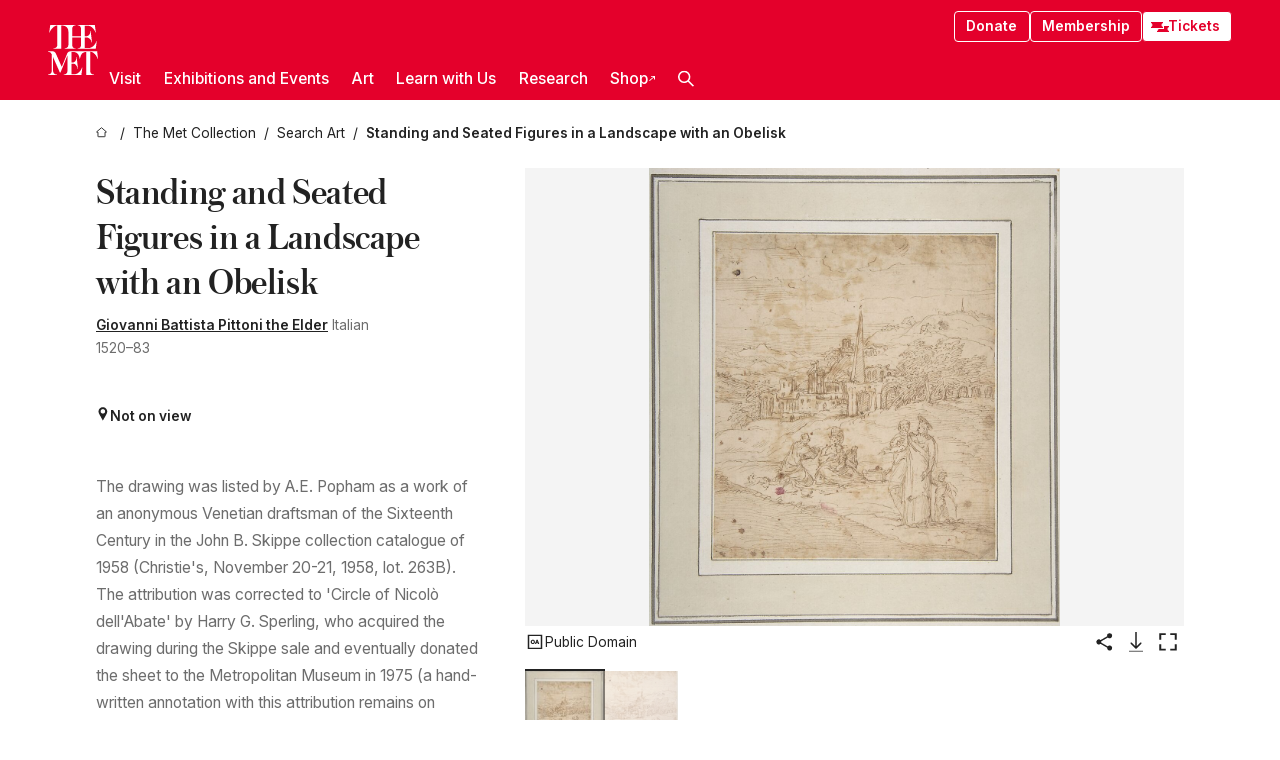

--- FILE ---
content_type: text/html; charset=utf-8
request_url: https://www.metmuseum.org/art/collection/search/337996
body_size: 34077
content:
<!DOCTYPE html><html lang="en" class="
				__variable_e798ec
				__variable_bfed6e
				__variable_968aec
				__variable_b1e441
				__variable_20add0
				__variable_2ad7ef" data-sentry-component="LocaleLayout" data-sentry-source-file="layout.tsx"><head><meta charSet="utf-8"/><meta name="viewport" content="width=device-width, initial-scale=1"/><link rel="preload" href="/_next/static/media/78dbaeca31577a23-s.p.woff2" as="font" crossorigin="" type="font/woff2"/><link rel="preload" href="/_next/static/media/84a4b0cac32cffbe-s.p.woff2" as="font" crossorigin="" type="font/woff2"/><link rel="preload" href="/_next/static/media/c4b700dcb2187787-s.p.woff2" as="font" crossorigin="" type="font/woff2"/><link rel="preload" href="/_next/static/media/e4af272ccee01ff0-s.p.woff2" as="font" crossorigin="" type="font/woff2"/><link rel="preload" as="image" href="https://collectionapi.metmuseum.org/api/collection/v1/iiif/337996/760268/main-image" fetchPriority="high"/><link rel="stylesheet" href="/_next/static/css/0b9f38a70bdddf23.css" data-precedence="next"/><link rel="stylesheet" href="/_next/static/css/7fd550e1e6b57b10.css" data-precedence="next"/><link rel="stylesheet" href="/_next/static/css/36d7a2405d6a2a7a.css" data-precedence="next"/><link rel="stylesheet" href="/_next/static/css/48ccd572681770ef.css" data-precedence="next"/><link rel="stylesheet" href="/_next/static/css/80df629867018713.css" data-precedence="next"/><link rel="stylesheet" href="/_next/static/css/5ef4417e8033aecb.css" data-precedence="next"/><link rel="stylesheet" href="/_next/static/css/0240e32bec4e4ae7.css" data-precedence="next"/><link rel="stylesheet" href="/_next/static/css/9c7fa0b0c3e24e16.css" data-precedence="next"/><link rel="stylesheet" href="/_next/static/css/edec8de73eaa5209.css" data-precedence="next"/><link rel="stylesheet" href="/_next/static/css/48221cf303c9b543.css" data-precedence="next"/><link rel="stylesheet" href="/_next/static/css/1b7ac11f576f87f1.css" data-precedence="next"/><link rel="preload" as="script" fetchPriority="low" href="/_next/static/chunks/webpack-f8229742d35d3b99.js"/><script src="/_next/static/chunks/6d2139e5-27a7edfc5103ca2c.js" async=""></script><script src="/_next/static/chunks/2553-3ff6605431d621e0.js" async=""></script><script src="/_next/static/chunks/main-app-0e80ba85fe66b936.js" async=""></script><script src="/_next/static/chunks/1586-ce54fbf19dad9b61.js" async=""></script><script src="/_next/static/chunks/7729-d639eb2433639229.js" async=""></script><script src="/_next/static/chunks/9117-7455b33de284383a.js" async=""></script><script src="/_next/static/chunks/8956-258f1c9f5f9bb7e3.js" async=""></script><script src="/_next/static/chunks/app/%5Blocale%5D/(navigation)/layout-2547fde1d24d14f4.js" async=""></script><script src="/_next/static/chunks/app/%5Blocale%5D/(navigation)/error-9a5ae8823a36edda.js" async=""></script><script src="/_next/static/chunks/4026-7a1aee7f3bcbf2a7.js" async=""></script><script src="/_next/static/chunks/6939-cbd93114eb05b5f4.js" async=""></script><script src="/_next/static/chunks/2685-68839de0a2c05514.js" async=""></script><script src="/_next/static/chunks/2509-38a267fce76cd9ba.js" async=""></script><script src="/_next/static/chunks/7673-7aa6c35120e7a587.js" async=""></script><script src="/_next/static/chunks/1521-26f98ac04665d6cf.js" async=""></script><script src="/_next/static/chunks/6059-cbe27f396c564513.js" async=""></script><script src="/_next/static/chunks/5712-53248f8a85248a06.js" async=""></script><script src="/_next/static/chunks/5778-93041cdbe3a6fe32.js" async=""></script><script src="/_next/static/chunks/7442-8099dd1f9b539824.js" async=""></script><script src="/_next/static/chunks/638-60073871b5970552.js" async=""></script><script src="/_next/static/chunks/3275-5c2077a17b54c212.js" async=""></script><script src="/_next/static/chunks/2181-0ad9ee4129f927ea.js" async=""></script><script src="/_next/static/chunks/2835-058af1aa3db8ffb5.js" async=""></script><script src="/_next/static/chunks/7536-c5b84a7b456cb756.js" async=""></script><script src="/_next/static/chunks/app/%5Blocale%5D/(navigation)/art/collection/search/%5BobjectID%5D/page-50a6fe92768eba98.js" async=""></script><script src="/_next/static/chunks/app/global-error-c316a63ec9b0cc40.js" async=""></script><script src="/_next/static/chunks/app/%5Blocale%5D/layout-941d414469e6a35d.js" async=""></script><script src="/_next/static/chunks/app/%5Blocale%5D/error-61406af6c60e9c91.js" async=""></script><meta name="next-size-adjust" content=""/><title>Giovanni Battista Pittoni the Elder - Standing and Seated Figures in a Landscape with an Obelisk - The Metropolitan Museum of Art</title><meta name="description" content="John B. Skippe (British); By descent to Mrs. A. D. Rayner-Wood Descendant of John Skippe; the Martin family including Edward Holland-Martin.; By descent to Edward Holland-Martin Descendant of John Skippe; the Martin family, including Mrs"/><link rel="manifest" href="/manifest.webmanifest"/><meta property="og:title" content="Giovanni Battista Pittoni the Elder - Standing and Seated Figures in a Landscape with an Obelisk - The Metropolitan Museum of Art"/><meta property="og:description" content="John B. Skippe (British); By descent to Mrs. A. D. Rayner-Wood Descendant of John Skippe; the Martin family including Edward Holland-Martin.; By descent to Edward Holland-Martin Descendant of John Skippe; the Martin family, including Mrs"/><meta property="og:image" content="https://collectionapi.metmuseum.org/api/collection/v1/iiif/337996/760268/main-image"/><meta name="twitter:card" content="summary_large_image"/><meta name="twitter:title" content="Giovanni Battista Pittoni the Elder - Standing and Seated Figures in a Landscape with an Obelisk - The Metropolitan Museum of Art"/><meta name="twitter:description" content="John B. Skippe (British); By descent to Mrs. A. D. Rayner-Wood Descendant of John Skippe; the Martin family including Edward Holland-Martin.; By descent to Edward Holland-Martin Descendant of John Skippe; the Martin family, including Mrs"/><meta name="twitter:image" content="https://collectionapi.metmuseum.org/api/collection/v1/iiif/337996/760268/main-image"/><link rel="icon" href="/icon?444dbfbfa010ce64" type="image/png" sizes="256x256"/><link rel="apple-touch-icon" href="/apple-icon?caf747e317587ad6" type="image/png"/><script src="/_next/static/chunks/polyfills-42372ed130431b0a.js" noModule=""></script></head><body><div hidden=""><!--$--><!--/$--></div><button class="skip-to-main-content_skipToMainContent__tnLhe button secondary" id="skip-to-main-content-button" data-sentry-component="SkipToMainContent" data-sentry-source-file="index.jsx">Skip to main content</button><header class="global-navigation_header__IRRw8" data-lock-page="false"><div class="global-navigation_headerWrapper__HdeNn"><a title="Homepage" class="global-navigation_logoLink__XBBeM" data-sentry-element="Link" data-sentry-source-file="index.tsx" href="/"><svg xmlns="http://www.w3.org/2000/svg" width="1em" height="1em" viewBox="0 0 40 40" data-sentry-element="MetLogo" data-sentry-source-file="index.tsx"><path fill="currentColor" d="M39.74 27.009a11.6 11.6 0 0 0-.88-1.861 10 10 0 0 0-1.33-1.824 7.6 7.6 0 0 0-1.72-1.387 4 4 0 0 0-2.04-.55v15.4A3 3 0 0 0 34 38a2.65 2.65 0 0 0 .64.883 2.8 2.8 0 0 0 .95.55 3.5 3.5 0 0 0 1.17.19V40h-6.13V21.577a4.9 4.9 0 0 0-2.08.4 4.2 4.2 0 0 0-1.47 1.111 5.3 5.3 0 0 0-.94 1.709 11.5 11.5 0 0 0-.54 2.213h-.26a11.5 11.5 0 0 0-.54-2.194 5.5 5.5 0 0 0-.97-1.718 4.3 4.3 0 0 0-1.54-1.121 5.6 5.6 0 0 0-2.21-.4h-1.36V30h1.24a4 4 0 0 0 .57-.133 2.83 2.83 0 0 0 1.22-.788 3.2 3.2 0 0 0 .68-1.339 7.6 7.6 0 0 0 .21-1.909h.29L24 34.947h-.29a5.83 5.83 0 0 0-1.62-3.228A3.8 3.8 0 0 0 20.84 31h-2.12v8.43h2.19a5.15 5.15 0 0 0 2.17-.456 6.5 6.5 0 0 0 1.79-1.216 8 8 0 0 0 1.39-1.737 10.2 10.2 0 0 0 .96-2.023h.26l-.77 6H12.57v-.38a3.5 3.5 0 0 0 1.17-.19 2.8 2.8 0 0 0 .95-.55 2.5 2.5 0 0 0 .63-.893 2.1 2.1 0 0 0 .18-.987V24.5L10 38h-.5L4 25.593V36.5a4.7 4.7 0 0 0 .37 1.487 2.6 2.6 0 0 0 .64.893 2.7 2.7 0 0 0 .95.55 3.5 3.5 0 0 0 1.16.19V40H0v-.38a3.6 3.6 0 0 0 1.17-.19 2.7 2.7 0 0 0 .94-.55 2.5 2.5 0 0 0 .64-.893 3.05 3.05 0 0 0 .23-1.2V23.362A3.1 3.1 0 0 0 0 21.387v-.379h3.07a4.6 4.6 0 0 1 1.94.37 2.69 2.69 0 0 1 1.28 1.472L11 33.5l4.5-11a2.05 2.05 0 0 1 1.17-1.113 4 4 0 0 1 1.7-.379h20.94l.69 6h-.26Zm-15.93-8.017v-.38a2.17 2.17 0 0 0 2.49-2.525V10h-6.82v6.087a2.17 2.17 0 0 0 2.49 2.525v.38h-8.63v-.38a3.5 3.5 0 0 0 1.17-.189 2.8 2.8 0 0 0 .95-.551 2.6 2.6 0 0 0 .64-.892 3.05 3.05 0 0 0 .23-1.2V5.7a6.8 6.8 0 0 0-.41-2.5 4.04 4.04 0 0 0-1.15-1.644 4.6 4.6 0 0 0-1.8-.9 9.2 9.2 0 0 0-2.34-.275v18.612H4.49v-.38a3.5 3.5 0 0 0 1.17-.189 2.8 2.8 0 0 0 .95-.551 2.6 2.6 0 0 0 .64-.883 3 3 0 0 0 .23-1.206V.384a3.94 3.94 0 0 0-1.98.56 8.3 8.3 0 0 0-1.82 1.4 12 12 0 0 0-1.47 1.814 8.7 8.7 0 0 0-.94 1.851h-.26l.77-6h20.19v.38a2.217 2.217 0 0 0-2.49 2.526V9h6.82V2.906A2.22 2.22 0 0 0 23.81.38V0h13.67l.77 6h-.26a10.3 10.3 0 0 0-.96-2.022 8 8 0 0 0-1.39-1.738 6.4 6.4 0 0 0-1.8-1.215 5.15 5.15 0 0 0-2.17-.456h-2.21V9h1.32a3.84 3.84 0 0 0 1.98-.861 4.34 4.34 0 0 0 1.03-3.315h.29l1.18 9.117h-.29a5.9 5.9 0 0 0-.72-1.89A4.64 4.64 0 0 0 31.64 10h-2.18v8.423h2.95a5.15 5.15 0 0 0 2.17-.456 6.7 6.7 0 0 0 1.8-1.216 8.3 8.3 0 0 0 1.39-1.737 11.5 11.5 0 0 0 .96-2.023h.26l-.78 6h-14.4Z"></path></svg></a><div class="global-navigation_smallControls__VohT6"><a class="global-navigation_navButton__BU8Aa global-navigation_ticketLink__9VeAY" data-sentry-element="Link" data-sentry-component="TicketLink" data-sentry-source-file="index.tsx" href="https://engage.metmuseum.org/admission/?promocode=59559"><div class="global-navigation_tickets__H0byM"><svg xmlns="http://www.w3.org/2000/svg" width="1em" height="1em" fill="none" viewBox="0 0 14 8" class="global-navigation_ticket__qAYYN global-navigation_ticket1__P_Vov" data-sentry-element="TicketIcon" data-sentry-source-file="index.tsx"><mask id="ticket2_svg__a" width="15" height="9" x="-0.5" y="-0.5" fill="#000" maskUnits="userSpaceOnUse"><path fill="#fff" d="M-.5-.5h15v9h-15z"></path><path d="M13.5 2.5a1.5 1.5 0 0 0 0 3v2H.5v-2a1.5 1.5 0 1 0 0-3v-2h13z"></path></mask><path fill="currentColor" d="M13.5 2.5a1.5 1.5 0 0 0 0 3v2H.5v-2a1.5 1.5 0 1 0 0-3v-2h13z"></path><path fill="#fff" d="M13.5 2.5V3h.5v-.5zm0 3h.5V5h-.5zm0 2V8h.5v-.5zm-13 0H0V8h.5zm0-2V5H0v.5zm0-3H0V3h.5zm0-2V0H0v.5zm13 0h.5V0h-.5zm0 2V2a2 2 0 0 0-2 2h1a1 1 0 0 1 1-1zM12 4h-.5a2 2 0 0 0 2 2V5a1 1 0 0 1-1-1zm1.5 1.5H13v2h1v-2zm0 2V7H.5v1h13zm-13 0H1v-2H0v2zm0-2V6a2 2 0 0 0 2-2h-1a1 1 0 0 1-1 1zM2 4h.5a2 2 0 0 0-2-2v1a1 1 0 0 1 1 1zM.5 2.5H1v-2H0v2zm0-2V1h13V0H.5zm13 0H13v2h1v-2z" mask="url(#ticket2_svg__a)"></path></svg><svg xmlns="http://www.w3.org/2000/svg" width="1em" height="1em" fill="none" viewBox="0 0 14 8" class="global-navigation_ticket__qAYYN global-navigation_ticket2__IS2iJ" data-sentry-element="TicketIcon" data-sentry-source-file="index.tsx"><mask id="ticket2_svg__a" width="15" height="9" x="-0.5" y="-0.5" fill="#000" maskUnits="userSpaceOnUse"><path fill="#fff" d="M-.5-.5h15v9h-15z"></path><path d="M13.5 2.5a1.5 1.5 0 0 0 0 3v2H.5v-2a1.5 1.5 0 1 0 0-3v-2h13z"></path></mask><path fill="currentColor" d="M13.5 2.5a1.5 1.5 0 0 0 0 3v2H.5v-2a1.5 1.5 0 1 0 0-3v-2h13z"></path><path fill="#fff" d="M13.5 2.5V3h.5v-.5zm0 3h.5V5h-.5zm0 2V8h.5v-.5zm-13 0H0V8h.5zm0-2V5H0v.5zm0-3H0V3h.5zm0-2V0H0v.5zm13 0h.5V0h-.5zm0 2V2a2 2 0 0 0-2 2h1a1 1 0 0 1 1-1zM12 4h-.5a2 2 0 0 0 2 2V5a1 1 0 0 1-1-1zm1.5 1.5H13v2h1v-2zm0 2V7H.5v1h13zm-13 0H1v-2H0v2zm0-2V6a2 2 0 0 0 2-2h-1a1 1 0 0 1-1 1zM2 4h.5a2 2 0 0 0-2-2v1a1 1 0 0 1 1 1zM.5 2.5H1v-2H0v2zm0-2V1h13V0H.5zm13 0H13v2h1v-2z" mask="url(#ticket2_svg__a)"></path></svg></div>Tickets</a><button title="Search Button" role="button"><svg xmlns="http://www.w3.org/2000/svg" width="1em" height="1em" viewBox="0 0 16 16" class="global-navigation_icon__c_VgD" style="transform:rotate(270deg)" data-sentry-element="SearchIcon" data-sentry-source-file="index.tsx"><path fill="currentColor" d="M9.8 12.393a6.14 6.14 0 0 1-3.78-1.319L1.09 16 0 14.905l4.93-4.928a6.1 6.1 0 0 1-1.32-3.781 6.2 6.2 0 1 1 6.19 6.197m0-10.844a4.648 4.648 0 1 0 4.65 4.648A4.646 4.646 0 0 0 9.8 1.549"></path></svg></button><button role="button" title="Toggle Menu"><svg xmlns="http://www.w3.org/2000/svg" width="1em" height="1em" viewBox="0 0 20 20" class="global-navigation_icon__c_VgD global-navigation_navIcon__ddrLp"><path fill="currentColor" d="M0 20v-2h20v2zM0 9h20v2H0zm0-9h20v2H0z"></path></svg></button></div></div><div class="global-navigation_links__vbg_A "><div class="global-navigation_topLinks__E7EOx"><a class="global-navigation_navButton__BU8Aa" data-sentry-element="Link" data-sentry-source-file="index.tsx" href="https://engage.metmuseum.org/donate?promocode=60313">Donate</a><a class="global-navigation_navButton__BU8Aa" data-sentry-element="Link" data-sentry-component="MembershipLink" data-sentry-source-file="index.tsx" href="https://engage.metmuseum.org/members/membership/?promocode=60317">Membership</a><a class="global-navigation_navButton__BU8Aa global-navigation_ticketLink__9VeAY" data-sentry-element="Link" data-sentry-component="TicketLink" data-sentry-source-file="index.tsx" href="https://engage.metmuseum.org/admission/?promocode=59559"><div class="global-navigation_tickets__H0byM"><svg xmlns="http://www.w3.org/2000/svg" width="1em" height="1em" fill="none" viewBox="0 0 14 8" class="global-navigation_ticket__qAYYN global-navigation_ticket1__P_Vov" data-sentry-element="TicketIcon" data-sentry-source-file="index.tsx"><mask id="ticket2_svg__a" width="15" height="9" x="-0.5" y="-0.5" fill="#000" maskUnits="userSpaceOnUse"><path fill="#fff" d="M-.5-.5h15v9h-15z"></path><path d="M13.5 2.5a1.5 1.5 0 0 0 0 3v2H.5v-2a1.5 1.5 0 1 0 0-3v-2h13z"></path></mask><path fill="currentColor" d="M13.5 2.5a1.5 1.5 0 0 0 0 3v2H.5v-2a1.5 1.5 0 1 0 0-3v-2h13z"></path><path fill="#fff" d="M13.5 2.5V3h.5v-.5zm0 3h.5V5h-.5zm0 2V8h.5v-.5zm-13 0H0V8h.5zm0-2V5H0v.5zm0-3H0V3h.5zm0-2V0H0v.5zm13 0h.5V0h-.5zm0 2V2a2 2 0 0 0-2 2h1a1 1 0 0 1 1-1zM12 4h-.5a2 2 0 0 0 2 2V5a1 1 0 0 1-1-1zm1.5 1.5H13v2h1v-2zm0 2V7H.5v1h13zm-13 0H1v-2H0v2zm0-2V6a2 2 0 0 0 2-2h-1a1 1 0 0 1-1 1zM2 4h.5a2 2 0 0 0-2-2v1a1 1 0 0 1 1 1zM.5 2.5H1v-2H0v2zm0-2V1h13V0H.5zm13 0H13v2h1v-2z" mask="url(#ticket2_svg__a)"></path></svg><svg xmlns="http://www.w3.org/2000/svg" width="1em" height="1em" fill="none" viewBox="0 0 14 8" class="global-navigation_ticket__qAYYN global-navigation_ticket2__IS2iJ" data-sentry-element="TicketIcon" data-sentry-source-file="index.tsx"><mask id="ticket2_svg__a" width="15" height="9" x="-0.5" y="-0.5" fill="#000" maskUnits="userSpaceOnUse"><path fill="#fff" d="M-.5-.5h15v9h-15z"></path><path d="M13.5 2.5a1.5 1.5 0 0 0 0 3v2H.5v-2a1.5 1.5 0 1 0 0-3v-2h13z"></path></mask><path fill="currentColor" d="M13.5 2.5a1.5 1.5 0 0 0 0 3v2H.5v-2a1.5 1.5 0 1 0 0-3v-2h13z"></path><path fill="#fff" d="M13.5 2.5V3h.5v-.5zm0 3h.5V5h-.5zm0 2V8h.5v-.5zm-13 0H0V8h.5zm0-2V5H0v.5zm0-3H0V3h.5zm0-2V0H0v.5zm13 0h.5V0h-.5zm0 2V2a2 2 0 0 0-2 2h1a1 1 0 0 1 1-1zM12 4h-.5a2 2 0 0 0 2 2V5a1 1 0 0 1-1-1zm1.5 1.5H13v2h1v-2zm0 2V7H.5v1h13zm-13 0H1v-2H0v2zm0-2V6a2 2 0 0 0 2-2h-1a1 1 0 0 1-1 1zM2 4h.5a2 2 0 0 0-2-2v1a1 1 0 0 1 1 1zM.5 2.5H1v-2H0v2zm0-2V1h13V0H.5zm13 0H13v2h1v-2z" mask="url(#ticket2_svg__a)"></path></svg></div>Tickets</a></div><nav class="global-navigation_navLinks__fTjsN"><ul class="global-navigation_topLevelLinks__dM0fN"><li class="nav-item_navItem__tZNvf " data-nav-item="true" data-open="false"><button class="nav-item_innerText__pWlnO" data-nav-id="Visit">Visit<span class="nav-item_icon__evAIq"><svg xmlns="http://www.w3.org/2000/svg" width="1em" height="1em" fill="none" viewBox="0 0 48 48"><path fill="currentColor" d="m39.23 13.132 2.913 2.802-18.011 18.923-18-18.92 2.866-2.77 15.134 16.162z"></path></svg></span></button></li><li class="nav-item_navItem__tZNvf " data-nav-item="true" data-open="false"><button class="nav-item_innerText__pWlnO" data-nav-id="Exhibitions and Events">Exhibitions and Events<span class="nav-item_icon__evAIq"><svg xmlns="http://www.w3.org/2000/svg" width="1em" height="1em" fill="none" viewBox="0 0 48 48"><path fill="currentColor" d="m39.23 13.132 2.913 2.802-18.011 18.923-18-18.92 2.866-2.77 15.134 16.162z"></path></svg></span></button></li><li class="nav-item_navItem__tZNvf " data-nav-item="true" data-open="false"><button class="nav-item_innerText__pWlnO" data-nav-id="Art">Art<span class="nav-item_icon__evAIq"><svg xmlns="http://www.w3.org/2000/svg" width="1em" height="1em" fill="none" viewBox="0 0 48 48"><path fill="currentColor" d="m39.23 13.132 2.913 2.802-18.011 18.923-18-18.92 2.866-2.77 15.134 16.162z"></path></svg></span></button></li><li class="nav-item_navItem__tZNvf " data-nav-item="true" data-open="false"><button class="nav-item_innerText__pWlnO" data-nav-id="Learn with Us">Learn with Us<span class="nav-item_icon__evAIq"><svg xmlns="http://www.w3.org/2000/svg" width="1em" height="1em" fill="none" viewBox="0 0 48 48"><path fill="currentColor" d="m39.23 13.132 2.913 2.802-18.011 18.923-18-18.92 2.866-2.77 15.134 16.162z"></path></svg></span></button></li><li class="nav-item_navItem__tZNvf " data-nav-item="true" data-open="false"><button class="nav-item_innerText__pWlnO" data-nav-id="Research">Research<span class="nav-item_icon__evAIq"><svg xmlns="http://www.w3.org/2000/svg" width="1em" height="1em" fill="none" viewBox="0 0 48 48"><path fill="currentColor" d="m39.23 13.132 2.913 2.802-18.011 18.923-18-18.92 2.866-2.77 15.134 16.162z"></path></svg></span></button></li><li class="nav-item_navItem__tZNvf undefined"><a target="_blank" rel="noopener noreferrer" class="nav-item_innerText__pWlnO" data-nav-id="Shop" href="https://store.metmuseum.org/?utm_source=mainmuseum&amp;utm_medium=metmuseum.org&amp;utm_campaign=topnav-static">Shop<svg xmlns="http://www.w3.org/2000/svg" width="1em" height="1em" fill="none" viewBox="0 0 48 48" class="nav-item_externalIcon__JI1JB"><path fill="currentColor" fill-rule="evenodd" d="M41.993 9.717v20.96h-5.287V15.661L9.744 41.5 6 37.912l26.962-25.838H17.293V7h24.7c.01 0 .007.958.003 1.761l-.002.603a2.4 2.4 0 0 1 0 .353" clip-rule="evenodd"></path></svg></a></li><li class="global-navigation_searchItem__hFDIS" data-sentry-component="SearchItem" data-sentry-source-file="index.tsx"><button class="global-navigation_searchButton__nC3QK" role="button" title="Open the search box"><svg xmlns="http://www.w3.org/2000/svg" width="1em" height="1em" viewBox="0 0 16 16" class="icon" style="transform:rotate(270deg)" data-sentry-element="SearchIcon" data-sentry-source-file="index.tsx"><path fill="currentColor" d="M9.8 12.393a6.14 6.14 0 0 1-3.78-1.319L1.09 16 0 14.905l4.93-4.928a6.1 6.1 0 0 1-1.32-3.781 6.2 6.2 0 1 1 6.19 6.197m0-10.844a4.648 4.648 0 1 0 4.65 4.648A4.646 4.646 0 0 0 9.8 1.549"></path></svg></button></li></ul><div class="global-navigation_mobileOnly__QK25I"><a class="global-navigation_navButton__BU8Aa global-navigation_ticketLink__9VeAY" data-sentry-element="Link" data-sentry-component="TicketLink" data-sentry-source-file="index.tsx" href="https://engage.metmuseum.org/admission/?promocode=59559"><div class="global-navigation_tickets__H0byM"><svg xmlns="http://www.w3.org/2000/svg" width="1em" height="1em" fill="none" viewBox="0 0 14 8" class="global-navigation_ticket__qAYYN global-navigation_ticket1__P_Vov" data-sentry-element="TicketIcon" data-sentry-source-file="index.tsx"><mask id="ticket2_svg__a" width="15" height="9" x="-0.5" y="-0.5" fill="#000" maskUnits="userSpaceOnUse"><path fill="#fff" d="M-.5-.5h15v9h-15z"></path><path d="M13.5 2.5a1.5 1.5 0 0 0 0 3v2H.5v-2a1.5 1.5 0 1 0 0-3v-2h13z"></path></mask><path fill="currentColor" d="M13.5 2.5a1.5 1.5 0 0 0 0 3v2H.5v-2a1.5 1.5 0 1 0 0-3v-2h13z"></path><path fill="#fff" d="M13.5 2.5V3h.5v-.5zm0 3h.5V5h-.5zm0 2V8h.5v-.5zm-13 0H0V8h.5zm0-2V5H0v.5zm0-3H0V3h.5zm0-2V0H0v.5zm13 0h.5V0h-.5zm0 2V2a2 2 0 0 0-2 2h1a1 1 0 0 1 1-1zM12 4h-.5a2 2 0 0 0 2 2V5a1 1 0 0 1-1-1zm1.5 1.5H13v2h1v-2zm0 2V7H.5v1h13zm-13 0H1v-2H0v2zm0-2V6a2 2 0 0 0 2-2h-1a1 1 0 0 1-1 1zM2 4h.5a2 2 0 0 0-2-2v1a1 1 0 0 1 1 1zM.5 2.5H1v-2H0v2zm0-2V1h13V0H.5zm13 0H13v2h1v-2z" mask="url(#ticket2_svg__a)"></path></svg><svg xmlns="http://www.w3.org/2000/svg" width="1em" height="1em" fill="none" viewBox="0 0 14 8" class="global-navigation_ticket__qAYYN global-navigation_ticket2__IS2iJ" data-sentry-element="TicketIcon" data-sentry-source-file="index.tsx"><mask id="ticket2_svg__a" width="15" height="9" x="-0.5" y="-0.5" fill="#000" maskUnits="userSpaceOnUse"><path fill="#fff" d="M-.5-.5h15v9h-15z"></path><path d="M13.5 2.5a1.5 1.5 0 0 0 0 3v2H.5v-2a1.5 1.5 0 1 0 0-3v-2h13z"></path></mask><path fill="currentColor" d="M13.5 2.5a1.5 1.5 0 0 0 0 3v2H.5v-2a1.5 1.5 0 1 0 0-3v-2h13z"></path><path fill="#fff" d="M13.5 2.5V3h.5v-.5zm0 3h.5V5h-.5zm0 2V8h.5v-.5zm-13 0H0V8h.5zm0-2V5H0v.5zm0-3H0V3h.5zm0-2V0H0v.5zm13 0h.5V0h-.5zm0 2V2a2 2 0 0 0-2 2h1a1 1 0 0 1 1-1zM12 4h-.5a2 2 0 0 0 2 2V5a1 1 0 0 1-1-1zm1.5 1.5H13v2h1v-2zm0 2V7H.5v1h13zm-13 0H1v-2H0v2zm0-2V6a2 2 0 0 0 2-2h-1a1 1 0 0 1-1 1zM2 4h.5a2 2 0 0 0-2-2v1a1 1 0 0 1 1 1zM.5 2.5H1v-2H0v2zm0-2V1h13V0H.5zm13 0H13v2h1v-2z" mask="url(#ticket2_svg__a)"></path></svg></div>Tickets</a><a class="global-navigation_navButton__BU8Aa" data-sentry-element="Link" data-sentry-component="MembershipLink" data-sentry-source-file="index.tsx" href="https://engage.metmuseum.org/members/membership/?promocode=60317">Membership</a></div></nav></div></header><main data-sentry-component="CollectionObjectDetailPage" data-sentry-source-file="page.tsx"><script type="application/json" id="analytics">{"objectID":337996,"hasImages":true,"hasOASCImage":true,"hasAudio":false,"hasEssays":false,"hasArticles":false,"hasPublications":true}</script><div style="display:flex;flex-direction:row;flex-wrap:nowrap;gap:var(--spacing-xxs);justify-content:space-between;align-items:center" data-sentry-element="Element" data-sentry-source-file="index.jsx" data-sentry-component="FlexContainer"><nav class="breadcrumbs_breadcrumbs__p9HFN" aria-label="breadcrumbs" data-sentry-component="Breadcrumbs" data-sentry-source-file="index.tsx"><span class="breadcrumbs_linkWrapper__xepu_"><a aria-label="home" class="breadcrumbs_link__AxWe_" data-sentry-element="Link" data-sentry-source-file="index.tsx" href="/"><svg xmlns="http://www.w3.org/2000/svg" width="1em" height="1em" fill="none" viewBox="0 0 12 12" class="breadcrumbs_svg__HHQCV" data-sentry-element="HomeIcon" data-sentry-source-file="index.tsx"><path stroke="currentColor" d="M6.154.89a.235.235 0 0 0-.307 0L.754 5.25c-.173.147-.071.435.153.435h1.256v4.68c0 .136.107.246.24.246h7.194c.133 0 .24-.11.24-.246v-4.68h1.256c.224 0 .326-.288.154-.435z"></path></svg></a></span><span class="breadcrumbs_linkWrapper__xepu_"><a title="The Met Collection" aria-label="The Met Collection" class="breadcrumbs_link__AxWe_" href="/art/collection"><span data-sentry-element="Markdown" data-sentry-component="MarkdownParser" data-sentry-source-file="index.jsx">The Met Collection</span></a></span><span class="breadcrumbs_linkWrapper__xepu_"><a title="Search Art" aria-label="Search Art" class="breadcrumbs_link__AxWe_" href="/art/collection/search"><span data-sentry-element="Markdown" data-sentry-component="MarkdownParser" data-sentry-source-file="index.jsx">Search Art</span></a></span><span class="breadcrumbs_lastItem__awDMN"><span class="breadcrumbs_truncatedSegment__Z3us6" title="Standing and Seated Figures in a Landscape with an Obelisk"><span data-sentry-element="Markdown" data-sentry-component="MarkdownParser" data-sentry-source-file="index.jsx">Standing and Seated Figures in a Landscape with an Obelisk</span></span></span></nav></div><section><section class="object-page-top_wrapper__tqyHQ" data-sentry-component="ObjectPageTop" data-sentry-source-file="index.tsx"><main class="object-page-top_main__VSO7i"><section class="object-overview_objectOverview__O4zWQ" data-sentry-component="ObjectOverview" data-sentry-source-file="index.tsx"><h1 class="undefined object-overview_title__f2ysJ"><div data-sentry-element="SafeHtml" data-sentry-source-file="index.tsx">Standing and Seated Figures in a Landscape with an Obelisk</div></h1><div class="object-overview_metaWrapper__3yPhf"><div data-sentry-component="ArtistLink" data-sentry-source-file="index.tsx"><a data-sentry-element="Link" data-sentry-source-file="index.tsx" href="/art/collection/search?q=Giovanni+Battista+Pittoni+the+Elder&amp;searchField=ArtistCulture">Giovanni Battista Pittoni the Elder</a> Italian</div><div>1520–83</div><div class="object-overview_onViewWrapper__uMujk"><svg xmlns="http://www.w3.org/2000/svg" width="1em" height="1em" fill="none" viewBox="0 0 16 25" data-sentry-element="LocationIcon" data-sentry-source-file="index.tsx"><path fill="currentColor" fill-rule="evenodd" d="M7.765 11.822c-2.254 0-4.08-1.81-4.08-4.042s1.826-4.042 4.08-4.042 4.08 1.81 4.08 4.042c0 2.233-1.827 4.042-4.08 4.042M7.55.242C2.5.242-2.285 6.078 1.18 12.4c5.562 10.154 6.574 11.842 6.574 11.842s4.712-8.106 6.658-11.858C17.732 5.99 13.124.242 7.55.242" clip-rule="evenodd"></path></svg><span>Not on view<!-- --> <a class="object-overview_onViewLink__hnR41" data-sentry-element="Link" data-sentry-source-file="index.tsx" href=""></a></span></div></div><div class="holding-type-badges_badges__r5YiA  " data-sentry-component="HoldingTypeBadges" data-sentry-source-file="index.tsx"></div><div class="object-overview_label__mEVbw"><div data-sentry-component="ReadMoreWrapper" data-sentry-source-file="index.tsx"><div style="--max-wrapper-height:350px" class="
					read-more-wrapper_wrapper__qmIh8
					
					read-more-wrapper_hasOverFlow__JrJyo" data-testid="read-more-content"><div><div data-sentry-element="SafeHtml" data-sentry-source-file="index.tsx">The drawing was listed by A.E. Popham as a work of an anonymous Venetian draftsman of the Sixteenth Century in the John B. Skippe collection catalogue of 1958 (Christie's, November 20-21, 1958, lot. 263B). The attribution was corrected to 'Circle of Nicolò dell'Abate' by Harry G. Sperling, who acquired the drawing during the Skippe sale and eventually donated the sheet to the Metropolitan Museum in 1975 (a hand-written annotation with this attribution remains on Sperling's own copy of the Skippe's catalogue in the Department of Drawings and Prints, MMA). Françoise Viatte in January of 1980 (written correspondance to Jacob Bean) recognized this drawing as a characteristic example of the work of Giovanni Battista Pittoni, a Veronese specialist in fantastic landscapes with Roman ruins. Pittoni's sprightly personality as a draughtsman has been defined in relation to his documented prints, and indeed drawings in the Witt Collection, London, the École des Beaux-Arts, Paris, the Nationalmuseum, Stockholm, and the collection of Emile Wolf, New York, are preparatory studies for engraved landscapes.  Alessandro Ballarin supplied a brief summary of Pittoni's work as a draughman in his article published on "Arte Veneta" (vol. 25,1971, pp. 104-05). (F.R.)</div></div></div></div></div></section></main><aside class="object-page-top_aside___Zzjr"><div class="image-viewer_wrapper__XTgZf" data-sentry-component="CollectionImageViewer" data-sentry-source-file="index.tsx"><section class="image-viewer_imageAndControls___8VQ9"><div class="image-viewer_imageAndRightsContainer__zEKsj"><figure itemType="http://schema.org/ImageObject" class="image-viewer_figure__qI5d7"><img fetchPriority="high" loading="eager" role="button" alt="Standing and Seated Figures in a Landscape with an Obelisk, Giovanni Battista Pittoni the Elder (Italian, Vicenza ca. 1520–ca. 1583 Venice (?)), Pen and brown ink" class="image-viewer_featuredImage__2hq6c image-viewer_isButton__PgPZ6" src="https://collectionapi.metmuseum.org/api/collection/v1/iiif/337996/760268/main-image" itemProp="contentUrl" data-sentry-component="FeaturedImage" data-sentry-source-file="index.tsx"/></figure><div class="image-viewer_featuredImageMeta__xKPaT"><div class="image-viewer_featuredImageAccess__B8Gll"></div></div><div class="image-buttons_container__RIiKw" data-sentry-component="ImageButtons" data-sentry-source-file="index.tsx"><span class="image-buttons_oaWrapper__y1co5"><div data-sentry-component="ToolTip" data-sentry-source-file="index.tsx"><span class="tooltip_button__CFl3_"><button class="icon-button_button__FYqNC icon-button_small__m7iyV icon-button_lightMode__BNguL open-access-info_button__ccZog" type="button" data-sentry-element="IconButton" data-sentry-source-file="index.tsx" data-sentry-component="IconButton"><svg xmlns="http://www.w3.org/2000/svg" width="1em" height="1em" fill="none" viewBox="0 0 24 25"><path fill="currentColor" d="M9.284 15.115c-1.534 0-2.6-1.166-2.6-2.75 0-1.6 1.066-2.75 2.6-2.75 1.55 0 2.616 1.15 2.616 2.75 0 1.584-1.066 2.75-2.616 2.75m0-4.283c-.717 0-1.2.617-1.2 1.533 0 .917.483 1.534 1.2 1.534.716 0 1.216-.617 1.216-1.534 0-.933-.483-1.533-1.216-1.533M15.317 9.699l2.034 5.333h-1.417l-.383-1.033h-1.934l-.367 1.033h-1.383L13.9 9.699zm-1.283 3.15h1.1l-.55-1.5z"></path><path fill="currentColor" d="M19.333 5.067v14.666H4.667V5.067zM21 3.4H3v18h18z"></path></svg><span>Public Domain</span></button></span></div></span><div data-sentry-component="ToolTip" data-sentry-source-file="index.tsx"><span class="tooltip_button__CFl3_"><button class="icon-button_button__FYqNC icon-button_small__m7iyV icon-button_lightMode__BNguL" type="button" data-sentry-element="IconButton" data-sentry-source-file="index.tsx" data-sentry-component="IconButton"><svg xmlns="http://www.w3.org/2000/svg" width="1em" height="1em" fill="none" viewBox="0 0 24 25"><path fill="currentColor" fill-rule="evenodd" d="M20.5 6.025a2.625 2.625 0 0 1-4.508 1.83l-6.814 3.933a2.63 2.63 0 0 1-.04 1.376l6.75 3.897a2.625 2.625 0 1 1-.616 1.375l-6.964-4.02a2.625 2.625 0 1 1 .119-3.924l6.87-3.968a2.625 2.625 0 1 1 5.203-.5" clip-rule="evenodd"></path></svg><span class="screen-reader-only_text__226tQ" data-sentry-element="Element" data-sentry-component="ScreenReaderOnly" data-sentry-source-file="index.tsx">Share</span></button></span></div><button class="icon-button_button__FYqNC icon-button_small__m7iyV icon-button_lightMode__BNguL" type="button" data-sentry-component="IconButton" data-sentry-source-file="index.tsx"><svg xmlns="http://www.w3.org/2000/svg" width="1em" height="1em" fill="none" viewBox="0 0 48 48"><path fill="currentColor" d="M22.94 37.06a1.5 1.5 0 0 0 2.12 0l9.547-9.545a1.5 1.5 0 1 0-2.122-2.122L24 33.88l-8.485-8.486a1.5 1.5 0 1 0-2.122 2.122zM22.5 4v32h3V4z"></path><path stroke="currentColor" stroke-width="1.5" d="M10 42.5h28"></path></svg><span class="screen-reader-only_text__226tQ" data-sentry-element="Element" data-sentry-component="ScreenReaderOnly" data-sentry-source-file="index.tsx">Download Image</span></button><button class="icon-button_button__FYqNC icon-button_small__m7iyV icon-button_lightMode__BNguL" type="button" data-sentry-component="IconButton" data-sentry-source-file="index.tsx"><svg xmlns="http://www.w3.org/2000/svg" width="1em" height="1em" fill="none" viewBox="0 0 24 25"><path fill="currentcolor" fill-rule="evenodd" d="M4.895 5.295h4.737V3.4H3v6.632h1.895zM14.368 3.4v1.895h4.737v4.737H21V3.4zM9.632 19.506V21.4H3V14.77h1.895v4.737zm9.473 0h-4.737V21.4H21V14.77h-1.895z" clip-rule="evenodd"></path></svg><span class="screen-reader-only_text__226tQ" data-sentry-element="Element" data-sentry-component="ScreenReaderOnly" data-sentry-source-file="index.tsx">Enlarge Image</span></button></div></div><div class=""><div class="shelf_wrapper__ZzHm8" data-sentry-component="Shelf" data-sentry-source-file="index.tsx"><div class="shelf_accessibilityMessage__9rNf1"><div>A slider containing <!-- -->2<!-- --> items.<br/>Press the down key to skip to the last item.</div></div><div class="shelf_slider__c2o5b" style="padding:0 var(--thumbnail-margin);gap:10px"><button><img alt="Standing and Seated Figures in a Landscape with an Obelisk, Giovanni Battista Pittoni the Elder (Italian, Vicenza ca. 1520–ca. 1583 Venice (?)), Pen and brown ink" class="image-viewer_thumbnail___kBvv image-viewer_selectedThumbnail__YN3np" loading="lazy" src="https://images.metmuseum.org/CRDImages/dp/web-additional/DP811084.jpg"/></button><button><img alt="Standing and Seated Figures in a Landscape with an Obelisk, Giovanni Battista Pittoni the Elder (Italian, Vicenza ca. 1520–ca. 1583 Venice (?)), Pen and brown ink" class="image-viewer_thumbnail___kBvv " loading="lazy" src="https://images.metmuseum.org/CRDImages/dp/web-additional/1975.131.1.jpg"/></button></div></div></div></section></div></aside></section></section><section class="page-section_wrapper__mFtQK" data-sentry-element="PageSection" data-sentry-source-file="index.tsx" data-sentry-component="PageSection"><section class="obect-page-tab-wrapper_wrapper__jWmbM" id="artwork-details" data-sentry-component="ObjectPageTabWrapper" data-sentry-source-file="index.tsx"><h2 class="obect-page-tab-wrapper_title__jVz0C">Artwork Details</h2><div class="tab-drawer_wrapper__Go80z tab-drawer_vertical__kr6XW" data-sentry-component="TabDrawers" data-sentry-source-file="index.tsx"><div class="tabs_wrapper__xVpUT tabs_vertical__PtR7f" data-sentry-component="Tabs" data-sentry-source-file="index.jsx"><fieldset class="tabs_fieldset__NRtDM"><legend data-sentry-element="Element" data-sentry-source-file="index.tsx" class="screen-reader-only_text__226tQ" data-sentry-component="ScreenReaderOnly">Object Information</legend><div class="tabs_tab__shByP"><input type="radio" id="Overview-tab-id" class="tabs_input__mwg3g" name="object-tabs" checked="" value="Overview"/><label for="Overview-tab-id" class="tabs_label__YG6gQ tabs_small__4mOy2"><div class="tabs_tabText__tixoU">Overview</div></label></div><div class="tabs_tab__shByP"><input type="radio" id="Provenance-tab-id" class="tabs_input__mwg3g" name="object-tabs" value="Provenance"/><label for="Provenance-tab-id" class="tabs_label__YG6gQ tabs_small__4mOy2"><div class="tabs_tabText__tixoU">Provenance</div></label></div><div class="tabs_tab__shByP"><input type="radio" id="References-tab-id" class="tabs_input__mwg3g" name="object-tabs" value="References"/><label for="References-tab-id" class="tabs_label__YG6gQ tabs_small__4mOy2"><div class="tabs_tabText__tixoU">References</div></label></div></fieldset></div><div class="tab-drawer_bodyWrapper__qg8iy tab-drawer_divider__uAZwv"><ul class="tombstone_tombstone__acUt4" data-sentry-component="Tombstone" data-sentry-source-file="index.tsx"><li><strong class="tombstone_label__MXGQv">Title:</strong> <span>Standing and Seated Figures in a Landscape with an Obelisk</span></li><li><strong class="tombstone_label__MXGQv">Artist:</strong> <span>Giovanni Battista Pittoni the Elder (Italian, Vicenza ca. 1520–ca. 1583 Venice (?))<br /></span></li><li><strong class="tombstone_label__MXGQv">Date:</strong> <span>1520–83</span></li><li><strong class="tombstone_label__MXGQv">Medium:</strong> <span>Pen and brown ink</span></li><li><strong class="tombstone_label__MXGQv">Dimensions:</strong> <span>8 3/8 x 7 1/4in. (21.3 x 18.4cm)</span></li><li><strong class="tombstone_label__MXGQv">Classification:</strong> <span>Drawings</span></li><li><strong class="tombstone_label__MXGQv">Credit Line:</strong> <span>Bequest of Harry G. Sperling, 1971</span></li><li><strong class="tombstone_label__MXGQv">Object Number:</strong> <span>1975.131.1</span></li><li><strong class="tombstone_label__MXGQv">Curatorial Department:</strong> <a href="/departments/drawings-and-prints">Drawings and Prints</a></li></ul></div></div></section></section><section class="grey-background_container__UPe5z" data-sentry-component="GreyBackground" data-sentry-source-file="index.tsx"><section id="more-artwork" class="page-section_wrapper__mFtQK" data-sentry-component="PageSection" data-sentry-source-file="index.tsx"><div class="component-header_wrapper__kS6_W component-header_clampedWidth__0VK73" data-sentry-component="ComponentHeader" data-sentry-source-file="index.tsx"><div class="component-header_titleAndLinkWrapper__mDA0q"><div><h2 class="component-header_title__n0SA_"><span data-sentry-element="Markdown" data-sentry-component="MarkdownParser" data-sentry-source-file="index.jsx">More Artwork</span></h2></div></div><p class="component-header_description__yxN6Q"></p></div><div class="tab-drawer_wrapper__Go80z " data-sentry-component="TabDrawers" data-sentry-source-file="index.tsx"><div class="tabs_wrapper__xVpUT" data-sentry-component="Tabs" data-sentry-source-file="index.jsx"><fieldset class="tabs_fieldset__NRtDM"><legend data-sentry-element="Element" data-sentry-source-file="index.tsx" class="screen-reader-only_text__226tQ" data-sentry-component="ScreenReaderOnly">More Artwork</legend><div class="tabs_tab__shByP"><input type="radio" id="Related-tab-id" class="tabs_input__mwg3g" name="related-artworks" checked="" value="Related"/><label for="Related-tab-id" class="tabs_label__YG6gQ tabs_small__4mOy2"><div class="tabs_tabText__tixoU">Related</div></label></div><div class="tabs_tab__shByP"><input type="radio" id="By Giovanni Battista Pittoni the Elder-tab-id" class="tabs_input__mwg3g" name="related-artworks" value="By Giovanni Battista Pittoni the Elder"/><label for="By Giovanni Battista Pittoni the Elder-tab-id" class="tabs_label__YG6gQ tabs_small__4mOy2"><div class="tabs_tabText__tixoU">By Giovanni Battista Pittoni the Elder</div></label></div><div class="tabs_tab__shByP"><input type="radio" id="In the same medium-tab-id" class="tabs_input__mwg3g" name="related-artworks" value="In the same medium"/><label for="In the same medium-tab-id" class="tabs_label__YG6gQ tabs_small__4mOy2"><div class="tabs_tabText__tixoU">In the same medium</div></label></div><div class="tabs_tab__shByP"><input type="radio" id="From the same time and place-tab-id" class="tabs_input__mwg3g" name="related-artworks" value="From the same time and place"/><label for="From the same time and place-tab-id" class="tabs_label__YG6gQ tabs_small__4mOy2"><div class="tabs_tabText__tixoU">From the same time and place</div></label></div></fieldset></div><div class="related-artwork_tabWrapper__2wCih "><div class="shelf_wrapper__ZzHm8" data-sentry-component="Shelf" data-sentry-source-file="index.tsx"><div class="shelf_accessibilityMessage__9rNf1"><div>A slider containing <!-- -->5<!-- --> items.<br/>Press the down key to skip to the last item.</div></div><div class="shelf_slider__c2o5b"><figure class="collection-object_collectionObject__Bs7VE collection-object" data-accession-number="53.600.65" data-sentry-component="BaseCollectionObject" data-sentry-source-file="index.tsx"><div class="collection-object_imageWrapper__0Pool"><a class="redundant-link_redundantlink__b5TFR" aria-hidden="true" tabindex="-1" data-sentry-element="GTMLink" data-sentry-source-file="index.jsx" data-sentry-component="RedundantLink" href="/art/collection/search/400529"></a><div class="no-image_wrapper__7bKy3 " data-sentry-component="NoImage" data-sentry-source-file="index.tsx"><svg xmlns="http://www.w3.org/2000/svg" width="1em" height="1em" fill="none" viewBox="0 0 24 24" class="no-image_icon__9HFYF" data-sentry-element="NoImageIcon" data-sentry-source-file="index.tsx"><path fill="currentColor" d="M3.147 2.228a.65.65 0 1 0-.92.919l18.626 18.625a.65.65 0 0 0 .92-.919zM20.994 18.898V5.46a2 2 0 0 0-2-2H5.555l1.649 1.649h11.287a1 1 0 0 1 1 1v11.287zM3.016 5.163l1.46 1.46v9.487c1.363-2.43 3.664-5.65 3.664-5.65l4.391 6.421 1.016-1.187 5.744 5.744a2 2 0 0 1-.297.022h-14a2 2 0 0 1-2-2v-14q0-.152.022-.297"></path><path fill="currentColor" d="M16.494 9.46a1.5 1.5 0 1 0 0-3 1.5 1.5 0 0 0 0 3M18.371 16.276l-1.98-3.905-.888 1.037z"></path></svg></div></div><div class="holding-type-badges_badges__r5YiA holding-type-badges_small___t53B " data-sentry-component="HoldingTypeBadges" data-sentry-source-file="index.tsx"></div><figcaption class="collection-object_caption__lALJ0" data-sentry-element="figcaption" data-sentry-source-file="index.tsx"><div class="collection-object_title__0XG31"><a class="collection-object_link__DaCC0" title="Ornamental frieze with foliate scrolls" data-sentry-element="Link" data-sentry-source-file="index.tsx" href="/art/collection/search/400529"><span data-sentry-element="Markdown" data-sentry-component="LegacyOrMarkdownParser" data-sentry-source-file="index.tsx">Ornamental frieze with foliate scrolls</span></a></div><div class="collection-object_body__8q6dM"><div class="collection-object_culture__BaSXn"><div>Giovanni Battista Pittoni the Elder (Italian, Vicenza ca. 1520–ca. 1583 Venice (?))  (manner of)</div></div><div>16th century</div></div></figcaption></figure><figure class="collection-object_collectionObject__Bs7VE collection-object" data-accession-number="2019.324a, b" data-sentry-component="BaseCollectionObject" data-sentry-source-file="index.tsx"><div class="collection-object_imageWrapper__0Pool"><a class="redundant-link_redundantlink__b5TFR" aria-hidden="true" tabindex="-1" data-sentry-element="GTMLink" data-sentry-source-file="index.jsx" data-sentry-component="RedundantLink" href="/art/collection/search/812374"></a><img loading="lazy" class="collection-object_image__snLsj collection-object_gridView__XyXz6" src="https://collectionapi.metmuseum.org/api/collection/v1/iiif/812374/preview"/></div><div class="holding-type-badges_badges__r5YiA holding-type-badges_small___t53B " data-sentry-component="HoldingTypeBadges" data-sentry-source-file="index.tsx"></div><figcaption class="collection-object_caption__lALJ0" data-sentry-element="figcaption" data-sentry-source-file="index.tsx"><div class="collection-object_title__0XG31"><a class="collection-object_link__DaCC0" title="View of an Island with Antique Ruins (The Abduction of Europa), from: Imagini Favolose" data-sentry-element="Link" data-sentry-source-file="index.tsx" href="/art/collection/search/812374"><span data-sentry-element="Markdown" data-sentry-component="LegacyOrMarkdownParser" data-sentry-source-file="index.tsx">View of an Island with Antique Ruins (The Abduction of Europa), from: Imagini Favolose</span></a></div><div class="collection-object_body__8q6dM"><div class="collection-object_culture__BaSXn"><div>Giovanni Battista Pittoni the Elder (Italian, Vicenza ca. 1520–ca. 1583 Venice (?))</div></div><div>1575–85</div></div></figcaption></figure><figure class="collection-object_collectionObject__Bs7VE collection-object" data-accession-number="2018.839.175" data-sentry-component="BaseCollectionObject" data-sentry-source-file="index.tsx"><div class="collection-object_imageWrapper__0Pool"><a class="redundant-link_redundantlink__b5TFR" aria-hidden="true" tabindex="-1" data-sentry-element="GTMLink" data-sentry-source-file="index.jsx" data-sentry-component="RedundantLink" href="/art/collection/search/390348"></a><img loading="lazy" class="collection-object_image__snLsj collection-object_gridView__XyXz6" src="https://collectionapi.metmuseum.org/api/collection/v1/iiif/390348/preview"/></div><div class="holding-type-badges_badges__r5YiA holding-type-badges_small___t53B " data-sentry-component="HoldingTypeBadges" data-sentry-source-file="index.tsx"></div><figcaption class="collection-object_caption__lALJ0" data-sentry-element="figcaption" data-sentry-source-file="index.tsx"><div class="collection-object_title__0XG31"><a class="collection-object_link__DaCC0" title="Roman ruins with the horse tamers (Dioscuri) on the Quirinal Hill, plate 36 from &quot;Discorsi Sopra L’Antichita di Roma&quot;" data-sentry-element="Link" data-sentry-source-file="index.tsx" href="/art/collection/search/390348"><span data-sentry-element="Markdown" data-sentry-component="LegacyOrMarkdownParser" data-sentry-source-file="index.tsx">Roman ruins with the horse tamers (Dioscuri) on the Quirinal Hill, plate 36 from &quot;Discorsi Sopra L’Antichita di Roma&quot;</span></a></div><div class="collection-object_body__8q6dM"><div class="collection-object_culture__BaSXn"><div>Giovanni Battista Pittoni the Elder (Italian, Vicenza ca. 1520–ca. 1583 Venice (?))</div></div><div>1730–60</div></div></figcaption></figure><figure class="collection-object_collectionObject__Bs7VE collection-object" data-accession-number="1997.153" data-sentry-component="BaseCollectionObject" data-sentry-source-file="index.tsx"><div class="collection-object_imageWrapper__0Pool"><a class="redundant-link_redundantlink__b5TFR" aria-hidden="true" tabindex="-1" data-sentry-element="GTMLink" data-sentry-source-file="index.jsx" data-sentry-component="RedundantLink" href="/art/collection/search/337075"></a><img loading="lazy" class="collection-object_image__snLsj collection-object_gridView__XyXz6" src="https://collectionapi.metmuseum.org/api/collection/v1/iiif/337075/preview"/></div><div class="holding-type-badges_badges__r5YiA holding-type-badges_small___t53B " data-sentry-component="HoldingTypeBadges" data-sentry-source-file="index.tsx"></div><figcaption class="collection-object_caption__lALJ0" data-sentry-element="figcaption" data-sentry-source-file="index.tsx"><div class="collection-object_title__0XG31"><a class="collection-object_link__DaCC0" title="Lucretia" data-sentry-element="Link" data-sentry-source-file="index.tsx" href="/art/collection/search/337075"><span data-sentry-element="Markdown" data-sentry-component="LegacyOrMarkdownParser" data-sentry-source-file="index.tsx">Lucretia</span></a></div><div class="collection-object_body__8q6dM"><div class="collection-object_culture__BaSXn"><div>Raphael (Raffaello Sanzio or Santi) (Italian, Urbino 1483–1520 Rome)</div></div><div>1508–10</div></div></figcaption></figure><figure class="collection-object_collectionObject__Bs7VE collection-object" data-accession-number="2011.36" data-sentry-component="BaseCollectionObject" data-sentry-source-file="index.tsx"><div class="collection-object_imageWrapper__0Pool"><a class="redundant-link_redundantlink__b5TFR" aria-hidden="true" tabindex="-1" data-sentry-element="GTMLink" data-sentry-source-file="index.jsx" data-sentry-component="RedundantLink" href="/art/collection/search/395485"></a><img loading="lazy" class="collection-object_image__snLsj collection-object_gridView__XyXz6" src="https://collectionapi.metmuseum.org/api/collection/v1/iiif/395485/preview"/></div><div class="holding-type-badges_badges__r5YiA holding-type-badges_small___t53B " data-sentry-component="HoldingTypeBadges" data-sentry-source-file="index.tsx"></div><figcaption class="collection-object_caption__lALJ0" data-sentry-element="figcaption" data-sentry-source-file="index.tsx"><div class="collection-object_title__0XG31"><a class="collection-object_link__DaCC0" title="Jupiter and Juno: Study for the &quot;Furti di Giove&quot; Tapestries" data-sentry-element="Link" data-sentry-source-file="index.tsx" href="/art/collection/search/395485"><span data-sentry-element="Markdown" data-sentry-component="LegacyOrMarkdownParser" data-sentry-source-file="index.tsx">Jupiter and Juno: Study for the &quot;Furti di Giove&quot; Tapestries</span></a></div><div class="collection-object_body__8q6dM"><div class="collection-object_culture__BaSXn"><div>Perino del Vaga (Pietro Buonaccorsi) (Italian, Florence 1501–1547 Rome)</div></div><div>ca. 1532–35</div></div></figcaption></figure></div></div></div></div></section><section id="related-content" class="page-section_clampedWidthWrapper__kBLdL" data-sentry-element="PageSection" data-sentry-component="PageSection" data-sentry-source-file="index.tsx"><div class="component-header_wrapper__kS6_W" data-sentry-component="ComponentHeader" data-sentry-source-file="index.tsx"><div class="component-header_titleAndLinkWrapper__mDA0q"><div><h2 class="component-header_title__n0SA_"><span data-sentry-element="Markdown" data-sentry-component="MarkdownParser" data-sentry-source-file="index.jsx">Related Content</span></h2></div></div><p class="component-header_description__yxN6Q"></p></div><div class="object-related-media_container__A8o56"><div class="object-related-media_column__bt77b"><h3>Publications</h3><p>Books, guides, and catalogues published by The Met.</p><ul class="object-related-media_list__yUa9n"><li class="related-card_card__CkaLX" data-sentry-component="RelatedMediaListItem" data-sentry-source-file="index.tsx"><div class="related-card_imageWrapper__IrzW5"><div class="image_imageWrapper__NwEcQ" style="--image-height:100%" data-sentry-component="PublicationCardImage" data-sentry-source-file="index.tsx"><img alt="Fifteenth- and Sixteenth-Century Italian Drawings in The Metropolitan Museum of Art" data-loading="true" data-sentry-element="Image" data-sentry-component="SanityImage" data-sentry-source-file="index.tsx" loading="lazy" width="250" height="322" decoding="async" data-nimg="1" class="
				sanity-image_img__cWxRo
				sanity-image_default__50JPT
				image_image__A9U8F
			" style="color:transparent;--img-bg-color:#fcd4a4;--img-color:#000" sizes="250px" srcSet="https://cdn.sanity.io/images/cctd4ker/production/c2bec0a5a9ff3f7e7a45ceee7274e038d363b11e-250x322.jpg?w=16&amp;q=75&amp;fit=clip&amp;auto=format 16w, https://cdn.sanity.io/images/cctd4ker/production/c2bec0a5a9ff3f7e7a45ceee7274e038d363b11e-250x322.jpg?w=32&amp;q=75&amp;fit=clip&amp;auto=format 32w, https://cdn.sanity.io/images/cctd4ker/production/c2bec0a5a9ff3f7e7a45ceee7274e038d363b11e-250x322.jpg?w=48&amp;q=75&amp;fit=clip&amp;auto=format 48w, https://cdn.sanity.io/images/cctd4ker/production/c2bec0a5a9ff3f7e7a45ceee7274e038d363b11e-250x322.jpg?w=64&amp;q=75&amp;fit=clip&amp;auto=format 64w, https://cdn.sanity.io/images/cctd4ker/production/c2bec0a5a9ff3f7e7a45ceee7274e038d363b11e-250x322.jpg?w=96&amp;q=75&amp;fit=clip&amp;auto=format 96w, https://cdn.sanity.io/images/cctd4ker/production/c2bec0a5a9ff3f7e7a45ceee7274e038d363b11e-250x322.jpg?w=128&amp;q=75&amp;fit=clip&amp;auto=format 128w, https://cdn.sanity.io/images/cctd4ker/production/c2bec0a5a9ff3f7e7a45ceee7274e038d363b11e-250x322.jpg?w=256&amp;q=75&amp;fit=clip&amp;auto=format 256w, https://cdn.sanity.io/images/cctd4ker/production/c2bec0a5a9ff3f7e7a45ceee7274e038d363b11e-250x322.jpg?w=384&amp;q=75&amp;fit=clip&amp;auto=format 384w, https://cdn.sanity.io/images/cctd4ker/production/c2bec0a5a9ff3f7e7a45ceee7274e038d363b11e-250x322.jpg?w=640&amp;q=75&amp;fit=clip&amp;auto=format 640w, https://cdn.sanity.io/images/cctd4ker/production/c2bec0a5a9ff3f7e7a45ceee7274e038d363b11e-250x322.jpg?w=750&amp;q=75&amp;fit=clip&amp;auto=format 750w, https://cdn.sanity.io/images/cctd4ker/production/c2bec0a5a9ff3f7e7a45ceee7274e038d363b11e-250x322.jpg?w=828&amp;q=75&amp;fit=clip&amp;auto=format 828w, https://cdn.sanity.io/images/cctd4ker/production/c2bec0a5a9ff3f7e7a45ceee7274e038d363b11e-250x322.jpg?w=1080&amp;q=75&amp;fit=clip&amp;auto=format 1080w, https://cdn.sanity.io/images/cctd4ker/production/c2bec0a5a9ff3f7e7a45ceee7274e038d363b11e-250x322.jpg?w=1200&amp;q=75&amp;fit=clip&amp;auto=format 1200w, https://cdn.sanity.io/images/cctd4ker/production/c2bec0a5a9ff3f7e7a45ceee7274e038d363b11e-250x322.jpg?w=1920&amp;q=75&amp;fit=clip&amp;auto=format 1920w, https://cdn.sanity.io/images/cctd4ker/production/c2bec0a5a9ff3f7e7a45ceee7274e038d363b11e-250x322.jpg?w=2048&amp;q=75&amp;fit=clip&amp;auto=format 2048w, https://cdn.sanity.io/images/cctd4ker/production/c2bec0a5a9ff3f7e7a45ceee7274e038d363b11e-250x322.jpg?w=3840&amp;q=75&amp;fit=clip&amp;auto=format 3840w" src="https://cdn.sanity.io/images/cctd4ker/production/c2bec0a5a9ff3f7e7a45ceee7274e038d363b11e-250x322.jpg?w=3840&amp;q=75&amp;fit=clip&amp;auto=format"/><a class="redundant-link_redundantlink__b5TFR" aria-hidden="true" tabindex="-1" data-sentry-element="GTMLink" data-sentry-source-file="index.jsx" data-sentry-component="RedundantLink" href="/met-publications/fifteenth-and-sixteenth-century-italian-drawings-in-the-metropolitan-museum-of-art"></a></div></div><div class="related-card_textWrapper__C_5E9"><div class="series-and-type_seriesAndType__O_UOO" data-sentry-component="SeriesAndType" data-sentry-source-file="index.tsx"></div><h5><a data-sentry-element="GTMLink" data-sentry-source-file="index.tsx" href="/met-publications/fifteenth-and-sixteenth-century-italian-drawings-in-the-metropolitan-museum-of-art"><span data-sentry-element="Markdown" data-sentry-component="MarkdownParser" data-sentry-source-file="index.jsx">Fifteenth- and Sixteenth-Century Italian Drawings in The Metropolitan Museum of Art</span></a></h5></div><div class="badge_badge__Uonuj" style="color:var(--color-grey-900);background-color:transparent" data-sentry-component="Badge" data-sentry-source-file="index.tsx">Free to download</div></li></ul></div></div></section></section><section class="object-page-section_wrapper__Mk6EE" data-sentry-component="ObjectPageSection" data-sentry-source-file="index.tsx"><h2 class="object-page-section_header__pyamg">Research Resources</h2><div class="object-page-section_content__fmNvE"><p>The Met provides unparalleled <a data-sentry-element="Link" data-sentry-component="InternalLink" data-sentry-source-file="index.tsx" href="/hubs/research-at-the-met">resources for research</a> and welcomes an international community of students and scholars. <a target="_self" rel="noreferrer" data-sentry-element="Link" data-sentry-component="ExternalLink" data-sentry-source-file="index.tsx" href="https://metmuseum.github.io/">The Met&#x27;s Open Access API</a> is where creators and researchers can connect to the The Met collection. <a target="_self" rel="noreferrer" data-sentry-element="Link" data-sentry-component="ExternalLink" data-sentry-source-file="index.tsx" href="https://www.metmuseum.org/about-the-met/policies-and-documents/open-access">Open Access</a> data and public domain images are available for unrestricted commercial and noncommercial use without permission or fee.</p><p>To request images under copyright and other restrictions, please use <a target="_self" rel="noreferrer" data-sentry-element="Link" data-sentry-component="ExternalLink" data-sentry-source-file="index.tsx" href="https://airtable.com/shrpUhgQjmvt7JgDL">this Image Request form</a>.</p></div></section><section class="object-page-section_wrapper__Mk6EE" data-sentry-component="ObjectPageSection" data-sentry-source-file="index.tsx"><h2 class="object-page-section_header__pyamg">Feedback</h2><div class="object-page-section_content__fmNvE"><p>We continue to research and examine historical and cultural context for objects in The Met collection. If you have comments or questions about this object record, please contact us using the form below. The Museum looks forward to receiving your comments.</p><div><a target="_blank" class="link-button_linkButton__WrReH" data-sentry-element="Link" data-sentry-component="LinkButton" data-sentry-source-file="index.tsx" href="https://airtable.com/shryuhiE6bD3eDuoy?prefill_Accession%20Number=https://www.metmuseum.org/art/collection/search/337996&amp;hide_Accession%20Number=true&amp;prefill_Department=9&amp;hide_Department=true">Send feedback<svg xmlns="http://www.w3.org/2000/svg" width="1em" height="1em" fill="none" viewBox="0 0 48 48"><path fill="currentColor" d="m13.274 8.902 2.803-2.913L35 24 16.079 42l-2.77-2.867L29.473 24z"></path></svg></a></div></div></section></main><!--$--><!--/$--><footer class="global-footer_footer__nWMhc" data-sentry-component="GlobalFooter" data-sentry-source-file="index.tsx"><section class="global-footer_locations__l92yQ"><div class="global-footer_logoWrapper__idTAi"><a title="Homepage" class="global-footer_logoLink__HOCSL" data-sentry-element="Link" data-sentry-source-file="index.tsx" href="/"><svg xmlns="http://www.w3.org/2000/svg" width="1em" height="1em" viewBox="0 0 40 40" style="height:40px;width:40px" data-sentry-element="MetLogo" data-sentry-source-file="index.tsx"><path fill="currentColor" d="M39.74 27.009a11.6 11.6 0 0 0-.88-1.861 10 10 0 0 0-1.33-1.824 7.6 7.6 0 0 0-1.72-1.387 4 4 0 0 0-2.04-.55v15.4A3 3 0 0 0 34 38a2.65 2.65 0 0 0 .64.883 2.8 2.8 0 0 0 .95.55 3.5 3.5 0 0 0 1.17.19V40h-6.13V21.577a4.9 4.9 0 0 0-2.08.4 4.2 4.2 0 0 0-1.47 1.111 5.3 5.3 0 0 0-.94 1.709 11.5 11.5 0 0 0-.54 2.213h-.26a11.5 11.5 0 0 0-.54-2.194 5.5 5.5 0 0 0-.97-1.718 4.3 4.3 0 0 0-1.54-1.121 5.6 5.6 0 0 0-2.21-.4h-1.36V30h1.24a4 4 0 0 0 .57-.133 2.83 2.83 0 0 0 1.22-.788 3.2 3.2 0 0 0 .68-1.339 7.6 7.6 0 0 0 .21-1.909h.29L24 34.947h-.29a5.83 5.83 0 0 0-1.62-3.228A3.8 3.8 0 0 0 20.84 31h-2.12v8.43h2.19a5.15 5.15 0 0 0 2.17-.456 6.5 6.5 0 0 0 1.79-1.216 8 8 0 0 0 1.39-1.737 10.2 10.2 0 0 0 .96-2.023h.26l-.77 6H12.57v-.38a3.5 3.5 0 0 0 1.17-.19 2.8 2.8 0 0 0 .95-.55 2.5 2.5 0 0 0 .63-.893 2.1 2.1 0 0 0 .18-.987V24.5L10 38h-.5L4 25.593V36.5a4.7 4.7 0 0 0 .37 1.487 2.6 2.6 0 0 0 .64.893 2.7 2.7 0 0 0 .95.55 3.5 3.5 0 0 0 1.16.19V40H0v-.38a3.6 3.6 0 0 0 1.17-.19 2.7 2.7 0 0 0 .94-.55 2.5 2.5 0 0 0 .64-.893 3.05 3.05 0 0 0 .23-1.2V23.362A3.1 3.1 0 0 0 0 21.387v-.379h3.07a4.6 4.6 0 0 1 1.94.37 2.69 2.69 0 0 1 1.28 1.472L11 33.5l4.5-11a2.05 2.05 0 0 1 1.17-1.113 4 4 0 0 1 1.7-.379h20.94l.69 6h-.26Zm-15.93-8.017v-.38a2.17 2.17 0 0 0 2.49-2.525V10h-6.82v6.087a2.17 2.17 0 0 0 2.49 2.525v.38h-8.63v-.38a3.5 3.5 0 0 0 1.17-.189 2.8 2.8 0 0 0 .95-.551 2.6 2.6 0 0 0 .64-.892 3.05 3.05 0 0 0 .23-1.2V5.7a6.8 6.8 0 0 0-.41-2.5 4.04 4.04 0 0 0-1.15-1.644 4.6 4.6 0 0 0-1.8-.9 9.2 9.2 0 0 0-2.34-.275v18.612H4.49v-.38a3.5 3.5 0 0 0 1.17-.189 2.8 2.8 0 0 0 .95-.551 2.6 2.6 0 0 0 .64-.883 3 3 0 0 0 .23-1.206V.384a3.94 3.94 0 0 0-1.98.56 8.3 8.3 0 0 0-1.82 1.4 12 12 0 0 0-1.47 1.814 8.7 8.7 0 0 0-.94 1.851h-.26l.77-6h20.19v.38a2.217 2.217 0 0 0-2.49 2.526V9h6.82V2.906A2.22 2.22 0 0 0 23.81.38V0h13.67l.77 6h-.26a10.3 10.3 0 0 0-.96-2.022 8 8 0 0 0-1.39-1.738 6.4 6.4 0 0 0-1.8-1.215 5.15 5.15 0 0 0-2.17-.456h-2.21V9h1.32a3.84 3.84 0 0 0 1.98-.861 4.34 4.34 0 0 0 1.03-3.315h.29l1.18 9.117h-.29a5.9 5.9 0 0 0-.72-1.89A4.64 4.64 0 0 0 31.64 10h-2.18v8.423h2.95a5.15 5.15 0 0 0 2.17-.456 6.7 6.7 0 0 0 1.8-1.216 8.3 8.3 0 0 0 1.39-1.737 11.5 11.5 0 0 0 .96-2.023h.26l-.78 6h-14.4Z"></path></svg></a></div><ul class="global-footer_locationItems__K18AF"><li><div><div class="global-footer_museumAddressName__97RBB"><a class="global-footer_link__i9hdP" data-sentry-element="Link" data-sentry-source-file="index.tsx" href="/plan-your-visit/met-fifth-avenue"><span class="global-footer_locationTitle__h10U2">The Met Fifth Avenue</span></a></div><address><div><div>1000 Fifth Avenue</div><div>New York, NY 10028</div><div>Phone: 212-535-7710</div></div></address></div></li><li><div><div class="global-footer_museumAddressName__97RBB"><a class="global-footer_link__i9hdP" data-sentry-element="Link" data-sentry-source-file="index.tsx" href="/plan-your-visit/met-cloisters"><span class="global-footer_locationTitle__h10U2">The Met Cloisters</span></a></div><address><div><div>99 Margaret Corbin Drive</div><div>Fort Tryon Park</div><div>New York, NY 10040</div><div>Phone: 212-923-3700</div></div></address></div></li></ul></section><section class="global-footer_linkContainer__V5F4s"><div class="global-footer_links__2ulng"><ul class="global-footer_navItems__jBYnT"><li class="global-footer_navItem__FfJfS"><a class="global-footer_link__i9hdP" href="/about-the-met">About The Met</a></li><li class="global-footer_navItem__FfJfS"><a class="global-footer_link__i9hdP" href="/about-the-met/history">Mission and History</a></li><li class="global-footer_navItem__FfJfS"><a class="global-footer_link__i9hdP" href="/about-the-met/collection-areas">Collection Areas</a></li><li class="global-footer_navItem__FfJfS"><a class="global-footer_link__i9hdP" href="/departments#conservation">Conservation Departments</a></li><li class="global-footer_navItem__FfJfS"><a class="global-footer_link__i9hdP" href="/visit-guides/accessibility">Accessibility</a></li><li class="global-footer_navItem__FfJfS"><a class="global-footer_link__i9hdP" href="/press">Press</a></li></ul></div><div class="global-footer_links__2ulng"><ul class="global-footer_navItems__jBYnT"><li class="global-footer_navItem__FfJfS"><a class="global-footer_link__i9hdP" href="/join-and-give/support">Support</a></li><li class="global-footer_navItem__FfJfS"><a class="global-footer_link__i9hdP" href="https://engage.metmuseum.org/members/membership/?promocode=60317">Membership</a></li><li class="global-footer_navItem__FfJfS"><a class="global-footer_link__i9hdP" href="/join-and-give/host-an-event">Host an Event</a></li><li class="global-footer_navItem__FfJfS"><a class="global-footer_link__i9hdP" href="/join-and-give/corporate-support">Corporate Support</a></li></ul></div><div class="global-footer_links__2ulng"><ul class="global-footer_navItems__jBYnT"><li class="global-footer_navItem__FfJfS"><a class="global-footer_link__i9hdP" href="/opportunities">Opportunities</a></li><li class="global-footer_navItem__FfJfS"><a class="global-footer_link__i9hdP" href="/opportunities/careers">Careers</a></li><li class="global-footer_navItem__FfJfS"><a class="global-footer_link__i9hdP" href="/join-and-give/volunteer">Volunteers</a></li><li class="global-footer_navItem__FfJfS"><a class="global-footer_link__i9hdP" href="/opportunities/fellowships">Fellowships</a></li><li class="global-footer_navItem__FfJfS"><a class="global-footer_link__i9hdP" href="/opportunities/internships">Internships</a></li></ul></div></section><section class="global-footer_links__2ulng global-footer_social__pFmHi"><span class="global-footer_title__3k7m9">Follow us</span><ul><li class="global-footer_socialItem__SvEbJ"><a title="external: facebook.com/metmuseum" target="_blank" class="global-footer_socialLink__CXNJc" rel="noreferrer" href="https://www.facebook.com/metmuseum"><svg xmlns="http://www.w3.org/2000/svg" preserveAspectRatio="xMidYMid" viewBox="0 0 16 16" width="1em" height="1em" class="global-footer_socialItemIcon__cw5MA"><path fill="currentColor" d="M14 16h-4V9h2l1-1.999h-3V6c0-.618.066-1 1-1h2l-.001-2.001H9.988C8.091 2.999 8 4.722 8 6v1.001H6V9h2v7H2a2 2 0 0 1-2-2V2.001a2 2 0 0 1 2-2h12a2 2 0 0 1 2 2V14a2 2 0 0 1-2 2"></path></svg></a></li><li class="global-footer_socialItem__SvEbJ"><a title="external: twitter.com/metmuseum" target="_blank" class="global-footer_socialLink__CXNJc" rel="noreferrer" href="https://x.com/metmuseum"><svg xmlns="http://www.w3.org/2000/svg" width="1em" height="1em" fill="none" viewBox="0 0 1200 1227" class="global-footer_socialItemIcon__cw5MA"><path fill="currentColor" d="M714.163 519.284 1160.89 0h-105.86L667.137 450.887 357.328 0H0l468.492 681.821L0 1226.37h105.866l409.625-476.152 327.181 476.152H1200L714.137 519.284zM569.165 687.828l-47.468-67.894-377.686-540.24h162.604l304.797 435.991 47.468 67.894 396.2 566.721H892.476L569.165 687.854z"></path></svg></a></li><li class="global-footer_socialItem__SvEbJ"><a title="external: pinterest.com/metmuseum/" target="_blank" class="global-footer_socialLink__CXNJc" rel="noreferrer" href="https://pinterest.com/metmuseum/"><svg xmlns="http://www.w3.org/2000/svg" preserveAspectRatio="xMidYMid" viewBox="0 0 16 16" width="1em" height="1em" class="global-footer_socialItemIcon__cw5MA"><path fill="currentColor" d="M8 0a8 8 0 0 0-3.211 15.328c-.023-.559-.004-1.23.139-1.837l1.029-4.36s-.255-.51-.255-1.265c0-1.186.687-2.071 1.543-2.071.727 0 1.079.546 1.079 1.201 0 .731-.467 1.825-.707 2.839-.2.848.426 1.541 1.263 1.541 1.516 0 2.537-1.947 2.537-4.254 0-1.753-1.181-3.066-3.329-3.066-2.427 0-3.939 1.81-3.939 3.832 0 .696.206 1.188.527 1.569.149.175.169.245.116.446-.039.147-.127.501-.163.642-.054.202-.218.275-.401.2C3.11 10.289 2.59 9.064 2.59 7.689c0-2.273 1.916-4.998 5.717-4.998 3.055 0 5.065 2.21 5.065 4.583 0 3.138-1.745 5.483-4.316 5.483-.864 0-1.677-.467-1.955-.998 0 0-.465 1.844-.563 2.199-.169.618-.502 1.234-.805 1.715A8.001 8.001 0 1 0 8 0"></path></svg></a></li><li class="global-footer_socialItem__SvEbJ"><a title="external: instagram.com/metmuseum" target="_blank" class="global-footer_socialLink__CXNJc" rel="noreferrer" href="https://www.instagram.com/metmuseum/"><svg xmlns="http://www.w3.org/2000/svg" viewBox="0 0 1000 1000" width="1em" height="1em" class="global-footer_socialItemIcon__cw5MA"><path fill="currentColor" d="M292.92 3.5c-53.2 2.51-89.53 11-121.29 23.48-32.87 12.81-60.73 30-88.45 57.82s-44.79 55.7-57.51 88.62c-12.31 31.83-20.65 68.19-23 121.42S-.2 365.18.06 500.96.92 653.76 3.5 707.1c2.54 53.19 11 89.51 23.48 121.28 12.83 32.87 30 60.72 57.83 88.45s55.69 44.76 88.69 57.5c31.8 12.29 68.17 20.67 121.39 23s70.35 2.87 206.09 2.61 152.83-.86 206.16-3.39 89.46-11.05 121.24-23.47c32.87-12.86 60.74-30 88.45-57.84s44.77-55.74 57.48-88.68c12.32-31.8 20.69-68.17 23-121.35 2.33-53.37 2.88-70.41 2.62-206.17s-.87-152.78-3.4-206.1-11-89.53-23.47-121.32c-12.85-32.87-30-60.7-57.82-88.45s-55.74-44.8-88.67-57.48c-31.82-12.31-68.17-20.7-121.39-23S634.83-.2 499.04.06 346.25.9 292.92 3.5m5.84 903.88c-48.75-2.12-75.22-10.22-92.86-17-23.36-9-40-19.88-57.58-37.29s-28.38-34.11-37.5-57.42c-6.85-17.64-15.1-44.08-17.38-92.83-2.48-52.69-3-68.51-3.29-202s.22-149.29 2.53-202c2.08-48.71 10.23-75.21 17-92.84 9-23.39 19.84-40 37.29-57.57s34.1-28.39 57.43-37.51c17.62-6.88 44.06-15.06 92.79-17.38 52.73-2.5 68.53-3 202-3.29s149.31.21 202.06 2.53c48.71 2.12 75.22 10.19 92.83 17 23.37 9 40 19.81 57.57 37.29s28.4 34.07 37.52 57.45c6.89 17.57 15.07 44 17.37 92.76 2.51 52.73 3.08 68.54 3.32 202s-.23 149.31-2.54 202c-2.13 48.75-10.21 75.23-17 92.89-9 23.35-19.85 40-37.31 57.56s-34.09 28.38-57.43 37.5c-17.6 6.87-44.07 15.07-92.76 17.39-52.73 2.48-68.53 3-202.05 3.29s-149.27-.25-202-2.53m407.6-674.61a60 60 0 1 0 59.88-60.1 60 60 0 0 0-59.88 60.1M243.27 500.5c.28 141.8 115.44 256.49 257.21 256.22S757.02 641.3 756.75 499.5 641.29 242.98 499.5 243.26 243 358.72 243.27 500.5m90.06-.18a166.67 166.67 0 1 1 167 166.34 166.65 166.65 0 0 1-167-166.34"></path></svg></a></li><li class="global-footer_socialItem__SvEbJ"><a title="external: youtube.com/user/metmuseum" target="_blank" class="global-footer_socialLink__CXNJc" rel="noreferrer" href="https://www.youtube.com/user/metmuseum"><svg xmlns="http://www.w3.org/2000/svg" viewBox="0 0 380.92 85.04" width="1em" height="1em" class="global-footer_iconYoutube__ELkyr global-footer_socialItemIcon__cw5MA"><path fill="currentColor" d="M176.34 77.36a13.2 13.2 0 0 1-5.13-7.55 49.7 49.7 0 0 1-1.52-13.64v-7.74a44.8 44.8 0 0 1 1.74-13.81 13.78 13.78 0 0 1 5.43-7.6 17.6 17.6 0 0 1 9.68-2.39q5.91 0 9.47 2.43a14 14 0 0 1 5.22 7.6 46.7 46.7 0 0 1 1.65 13.77v7.74a47.5 47.5 0 0 1-1.61 13.68 13.45 13.45 0 0 1-5.21 7.56q-3.62 2.39-9.78 2.39-6.34 0-9.94-2.44M189.8 69q1-2.59 1-8.51V43.92c0-3.83-.33-6.62-1-8.39a3.59 3.59 0 0 0-3.52-2.65 3.54 3.54 0 0 0-3.43 2.65c-.67 1.77-1 4.56-1 8.39v16.59q0 5.91 1 8.51a3.48 3.48 0 0 0 3.47 2.61A3.57 3.57 0 0 0 189.8 69M360.86 56.29V59a72 72 0 0 0 .3 7.68 7.27 7.27 0 0 0 1.26 3.74 3.59 3.59 0 0 0 2.95 1.17 3.72 3.72 0 0 0 3.7-2.08q1-2.09 1.08-7l10.34.61a16 16 0 0 1 .09 1.91q0 7.38-4 11c-2.7 2.43-6.5 3.65-11.43 3.65-5.9 0-10.05-1.85-12.42-5.56s-3.56-9.44-3.56-17.2v-9.3q0-12 3.69-17.5t12.64-5.52q6.17 0 9.47 2.26a12.1 12.1 0 0 1 4.65 7 50.9 50.9 0 0 1 1.34 13.21v9.12Zm1.52-22.41a7.26 7.26 0 0 0-1.22 3.69 73 73 0 0 0-.3 7.78v3.82h8.77v-3.82a65 65 0 0 0-.35-7.78 7.44 7.44 0 0 0-1.28-3.74 3.48 3.48 0 0 0-2.82-1.08 3.41 3.41 0 0 0-2.8 1.13M147.14 55.3 133.5 6h11.9l4.78 22.32q1.83 8.27 2.7 14.08h.34q.61-4.17 2.7-14l5-22.41h11.9L159 55.3v23.63h-11.86ZM241.59 25.67v53.26h-9.39l-1-6.52h-.26q-3.83 7.38-11.47 7.39-5.3 0-7.82-3.48t-2.52-10.86V25.67h12v39.1a12 12 0 0 0 .78 5.08 2.72 2.72 0 0 0 2.61 1.52 5.33 5.33 0 0 0 3-1A5.93 5.93 0 0 0 229.6 68V25.67ZM303.08 25.67v53.26h-9.38l-1-6.52h-.26q-3.82 7.38-11.47 7.39c-3.54 0-6.14-1.16-7.82-3.48s-2.52-5.94-2.52-10.86V25.67h12v39.1a12 12 0 0 0 .78 5.08 2.71 2.71 0 0 0 2.59 1.52 5.3 5.3 0 0 0 3-1 5.8 5.8 0 0 0 2.09-2.37V25.67Z"></path><path fill="currentColor" d="M274.16 15.68h-11.9v63.25h-11.73V15.68h-11.9V6h35.53ZM342.76 34.18c-.72-3.35-1.9-5.79-3.52-7.29a9.43 9.43 0 0 0-6.69-2.26 11.1 11.1 0 0 0-6.17 1.87 12.7 12.7 0 0 0-4.38 4.91h-.08V3.34h-11.61v75.59h9.91l1.21-5h.26a10.2 10.2 0 0 0 4.17 4.25 12.3 12.3 0 0 0 6.14 1.53 9.45 9.45 0 0 0 9-5.6q2.86-5.61 2.87-17.51v-8.43a70.3 70.3 0 0 0-1.11-13.99m-11 21.73a67 67 0 0 1-.48 9.12 9.9 9.9 0 0 1-1.6 4.69 3.72 3.72 0 0 1-3 1.39 5.6 5.6 0 0 1-2.74-.69 5.27 5.27 0 0 1-2-2.09V38.1a7.5 7.5 0 0 1 2.06-3.56 4.62 4.62 0 0 1 3.22-1.39 3.23 3.23 0 0 1 2.78 1.43 10.9 10.9 0 0 1 1.39 4.82 90 90 0 0 1 .39 9.64ZM119 13.28a15.23 15.23 0 0 0-10.79-10.74C98.73 0 60.74 0 60.74 0s-38 0-47.46 2.54A15.21 15.21 0 0 0 2.54 13.28C0 22.75 0 42.52 0 42.52s0 19.77 2.54 29.24A15.21 15.21 0 0 0 13.28 82.5C22.75 85 60.74 85 60.74 85s38 0 47.47-2.54A15.23 15.23 0 0 0 119 71.76c2.53-9.47 2.53-29.24 2.53-29.24s-.05-19.77-2.53-29.24"></path><path fill="#fff" d="M48.59 60.74V24.3l31.57 18.22z"></path></svg></a></li></ul></section><section class="global-footer_newsletter__nWnqc"><form name="footerNewsletter" class="undefined undefined"><div><label class="global-footer_newsletterLabel__Oj13i" for="newsletter-email">Join our newsletter</label><div class="global-footer_newsletterInputs__Vwbvz"><input class="global-footer_newsletterInput__eNFjt" type="email" autoComplete="email" id="newsletter-email" placeholder="Enter your email" required="" value=""/><button type="submit" class=" secondary" data-sentry-component="Button" data-sentry-source-file="index.tsx">Sign Up</button></div></div></form></section><section class="global-footer_info__HOhb3"><ul class="global-footer_infoItems__tZ__K"><li><a class="global-footer_link__i9hdP" href="/information/terms-and-conditions">Terms and Conditions</a></li><li><a class="global-footer_link__i9hdP" href="/information/privacy-policy">Privacy Policy</a></li><li><a class="global-footer_link__i9hdP" href="/about-the-met/contact">Contact Information</a></li></ul><div>© 2000–<!-- -->2026<!-- --> The Metropolitan Museum of Art. All rights reserved.</div></section></footer><!--$!--><template data-dgst="BAILOUT_TO_CLIENT_SIDE_RENDERING"></template><!--/$--><script src="/_next/static/chunks/webpack-f8229742d35d3b99.js" id="_R_" async=""></script><script>(self.__next_f=self.__next_f||[]).push([0])</script><script>self.__next_f.push([1,"1:\"$Sreact.fragment\"\n2:I[72284,[],\"\"]\n3:I[13469,[],\"\"]\n5:I[93363,[\"1586\",\"static/chunks/1586-ce54fbf19dad9b61.js\",\"7729\",\"static/chunks/7729-d639eb2433639229.js\",\"9117\",\"static/chunks/9117-7455b33de284383a.js\",\"8956\",\"static/chunks/8956-258f1c9f5f9bb7e3.js\",\"8484\",\"static/chunks/app/%5Blocale%5D/(navigation)/layout-2547fde1d24d14f4.js\"],\"default\"]\n8:I[94552,[\"8188\",\"static/chunks/app/%5Blocale%5D/(navigation)/error-9a5ae8823a36edda.js\"],\"default\"]\n"])</script><script>self.__next_f.push([1,"9:I[29117,[\"1586\",\"static/chunks/1586-ce54fbf19dad9b61.js\",\"7729\",\"static/chunks/7729-d639eb2433639229.js\",\"9117\",\"static/chunks/9117-7455b33de284383a.js\",\"4026\",\"static/chunks/4026-7a1aee7f3bcbf2a7.js\",\"6939\",\"static/chunks/6939-cbd93114eb05b5f4.js\",\"2685\",\"static/chunks/2685-68839de0a2c05514.js\",\"2509\",\"static/chunks/2509-38a267fce76cd9ba.js\",\"7673\",\"static/chunks/7673-7aa6c35120e7a587.js\",\"1521\",\"static/chunks/1521-26f98ac04665d6cf.js\",\"6059\",\"static/chunks/6059-cbe27f396c564513.js\",\"5712\",\"static/chunks/5712-53248f8a85248a06.js\",\"5778\",\"static/chunks/5778-93041cdbe3a6fe32.js\",\"7442\",\"static/chunks/7442-8099dd1f9b539824.js\",\"638\",\"static/chunks/638-60073871b5970552.js\",\"3275\",\"static/chunks/3275-5c2077a17b54c212.js\",\"2181\",\"static/chunks/2181-0ad9ee4129f927ea.js\",\"2835\",\"static/chunks/2835-058af1aa3db8ffb5.js\",\"7536\",\"static/chunks/7536-c5b84a7b456cb756.js\",\"8278\",\"static/chunks/app/%5Blocale%5D/(navigation)/art/collection/search/%5BobjectID%5D/page-50a6fe92768eba98.js\"],\"\"]\n"])</script><script>self.__next_f.push([1,"a:I[1013,[\"1586\",\"static/chunks/1586-ce54fbf19dad9b61.js\",\"7729\",\"static/chunks/7729-d639eb2433639229.js\",\"9117\",\"static/chunks/9117-7455b33de284383a.js\",\"4026\",\"static/chunks/4026-7a1aee7f3bcbf2a7.js\",\"6939\",\"static/chunks/6939-cbd93114eb05b5f4.js\",\"2685\",\"static/chunks/2685-68839de0a2c05514.js\",\"2509\",\"static/chunks/2509-38a267fce76cd9ba.js\",\"7673\",\"static/chunks/7673-7aa6c35120e7a587.js\",\"1521\",\"static/chunks/1521-26f98ac04665d6cf.js\",\"6059\",\"static/chunks/6059-cbe27f396c564513.js\",\"5712\",\"static/chunks/5712-53248f8a85248a06.js\",\"5778\",\"static/chunks/5778-93041cdbe3a6fe32.js\",\"7442\",\"static/chunks/7442-8099dd1f9b539824.js\",\"638\",\"static/chunks/638-60073871b5970552.js\",\"3275\",\"static/chunks/3275-5c2077a17b54c212.js\",\"2181\",\"static/chunks/2181-0ad9ee4129f927ea.js\",\"2835\",\"static/chunks/2835-058af1aa3db8ffb5.js\",\"7536\",\"static/chunks/7536-c5b84a7b456cb756.js\",\"8278\",\"static/chunks/app/%5Blocale%5D/(navigation)/art/collection/search/%5BobjectID%5D/page-50a6fe92768eba98.js\"],\"default\"]\n"])</script><script>self.__next_f.push([1,"1a:I[1451,[\"4219\",\"static/chunks/app/global-error-c316a63ec9b0cc40.js\"],\"default\"]\n:HL[\"/_next/static/media/78dbaeca31577a23-s.p.woff2\",\"font\",{\"crossOrigin\":\"\",\"type\":\"font/woff2\"}]\n:HL[\"/_next/static/media/84a4b0cac32cffbe-s.p.woff2\",\"font\",{\"crossOrigin\":\"\",\"type\":\"font/woff2\"}]\n:HL[\"/_next/static/media/c4b700dcb2187787-s.p.woff2\",\"font\",{\"crossOrigin\":\"\",\"type\":\"font/woff2\"}]\n:HL[\"/_next/static/media/e4af272ccee01ff0-s.p.woff2\",\"font\",{\"crossOrigin\":\"\",\"type\":\"font/woff2\"}]\n:HL[\"/_next/static/css/0b9f38a70bdddf23.css\",\"style\"]\n:HL[\"/_next/static/css/7fd550e1e6b57b10.css\",\"style\"]\n:HL[\"/_next/static/css/36d7a2405d6a2a7a.css\",\"style\"]\n:HL[\"/_next/static/css/48ccd572681770ef.css\",\"style\"]\n:HL[\"/_next/static/css/80df629867018713.css\",\"style\"]\n:HL[\"/_next/static/css/5ef4417e8033aecb.css\",\"style\"]\n:HL[\"/_next/static/css/0240e32bec4e4ae7.css\",\"style\"]\n:HL[\"/_next/static/css/9c7fa0b0c3e24e16.css\",\"style\"]\n:HL[\"/_next/static/css/edec8de73eaa5209.css\",\"style\"]\n:HL[\"/_next/static/css/48221cf303c9b543.css\",\"style\"]\n:HL[\"/_next/static/css/1b7ac11f576f87f1.css\",\"style\"]\n"])</script><script>self.__next_f.push([1,"0:{\"P\":null,\"b\":\"VoP54VVav9NssKftEBPKV\",\"p\":\"\",\"c\":[\"\",\"en\",\"art\",\"collection\",\"search\",\"337996\"],\"i\":false,\"f\":[[[\"\",{\"children\":[[\"locale\",\"en\",\"d\"],{\"children\":[\"(navigation)\",{\"children\":[\"art\",{\"children\":[\"collection\",{\"children\":[\"search\",{\"children\":[[\"objectID\",\"337996\",\"d\"],{\"children\":[\"__PAGE__\",{}]}]}]}]}]}]}]},\"$undefined\",\"$undefined\",true],[\"\",[\"$\",\"$1\",\"c\",{\"children\":[null,[\"$\",\"$L2\",null,{\"parallelRouterKey\":\"children\",\"error\":\"$undefined\",\"errorStyles\":\"$undefined\",\"errorScripts\":\"$undefined\",\"template\":[\"$\",\"$L3\",null,{}],\"templateStyles\":\"$undefined\",\"templateScripts\":\"$undefined\",\"notFound\":[[[\"$\",\"title\",null,{\"children\":\"404: This page could not be found.\"}],[\"$\",\"div\",null,{\"style\":{\"fontFamily\":\"system-ui,\\\"Segoe UI\\\",Roboto,Helvetica,Arial,sans-serif,\\\"Apple Color Emoji\\\",\\\"Segoe UI Emoji\\\"\",\"height\":\"100vh\",\"textAlign\":\"center\",\"display\":\"flex\",\"flexDirection\":\"column\",\"alignItems\":\"center\",\"justifyContent\":\"center\"},\"children\":[\"$\",\"div\",null,{\"children\":[[\"$\",\"style\",null,{\"dangerouslySetInnerHTML\":{\"__html\":\"body{color:#000;background:#fff;margin:0}.next-error-h1{border-right:1px solid rgba(0,0,0,.3)}@media (prefers-color-scheme:dark){body{color:#fff;background:#000}.next-error-h1{border-right:1px solid rgba(255,255,255,.3)}}\"}}],[\"$\",\"h1\",null,{\"className\":\"next-error-h1\",\"style\":{\"display\":\"inline-block\",\"margin\":\"0 20px 0 0\",\"padding\":\"0 23px 0 0\",\"fontSize\":24,\"fontWeight\":500,\"verticalAlign\":\"top\",\"lineHeight\":\"49px\"},\"children\":404}],[\"$\",\"div\",null,{\"style\":{\"display\":\"inline-block\"},\"children\":[\"$\",\"h2\",null,{\"style\":{\"fontSize\":14,\"fontWeight\":400,\"lineHeight\":\"49px\",\"margin\":0},\"children\":\"This page could not be found.\"}]}]]}]}]],[]],\"forbidden\":\"$undefined\",\"unauthorized\":\"$undefined\"}]]}],{\"children\":[[\"locale\",\"en\",\"d\"],[\"$\",\"$1\",\"c\",{\"children\":[[[\"$\",\"link\",\"0\",{\"rel\":\"stylesheet\",\"href\":\"/_next/static/css/0b9f38a70bdddf23.css\",\"precedence\":\"next\",\"crossOrigin\":\"$undefined\",\"nonce\":\"$undefined\"}],[\"$\",\"link\",\"1\",{\"rel\":\"stylesheet\",\"href\":\"/_next/static/css/7fd550e1e6b57b10.css\",\"precedence\":\"next\",\"crossOrigin\":\"$undefined\",\"nonce\":\"$undefined\"}],[\"$\",\"link\",\"2\",{\"rel\":\"stylesheet\",\"href\":\"/_next/static/css/36d7a2405d6a2a7a.css\",\"precedence\":\"next\",\"crossOrigin\":\"$undefined\",\"nonce\":\"$undefined\"}],[\"$\",\"link\",\"3\",{\"rel\":\"stylesheet\",\"href\":\"/_next/static/css/48ccd572681770ef.css\",\"precedence\":\"next\",\"crossOrigin\":\"$undefined\",\"nonce\":\"$undefined\"}],[\"$\",\"link\",\"4\",{\"rel\":\"stylesheet\",\"href\":\"/_next/static/css/80df629867018713.css\",\"precedence\":\"next\",\"crossOrigin\":\"$undefined\",\"nonce\":\"$undefined\"}],[\"$\",\"link\",\"5\",{\"rel\":\"stylesheet\",\"href\":\"/_next/static/css/5ef4417e8033aecb.css\",\"precedence\":\"next\",\"crossOrigin\":\"$undefined\",\"nonce\":\"$undefined\"}]],\"$L4\"]}],{\"children\":[\"(navigation)\",[\"$\",\"$1\",\"c\",{\"children\":[[[\"$\",\"link\",\"0\",{\"rel\":\"stylesheet\",\"href\":\"/_next/static/css/0240e32bec4e4ae7.css\",\"precedence\":\"next\",\"crossOrigin\":\"$undefined\",\"nonce\":\"$undefined\"}]],[[\"$\",\"$L5\",null,{\"data-sentry-element\":\"SkipToMainContent\",\"data-sentry-source-file\":\"layout.tsx\"}],\"$L6\",\"$L7\",[\"$\",\"$L2\",null,{\"parallelRouterKey\":\"children\",\"error\":\"$8\",\"errorStyles\":[[\"$\",\"link\",\"0\",{\"rel\":\"stylesheet\",\"href\":\"/_next/static/css/62e59bfd4f803249.css\",\"precedence\":\"next\",\"crossOrigin\":\"$undefined\",\"nonce\":\"$undefined\"}]],\"errorScripts\":[],\"template\":[\"$\",\"$L3\",null,{}],\"templateStyles\":\"$undefined\",\"templateScripts\":\"$undefined\",\"notFound\":[[\"$\",\"main\",null,{\"data-sentry-component\":\"Index\",\"data-sentry-source-file\":\"not-found.tsx\",\"children\":[\"$\",\"div\",null,{\"data-sentry-component\":\"NotFoundPage\",\"data-sentry-source-file\":\"index.tsx\",\"children\":[[\"$\",\"section\",null,{\"data-sentry-element\":\"Subsection\",\"data-sentry-source-file\":\"index.tsx\",\"className\":\"sub-section_clampedWidthWrapper__iR6HF \",\"data-sentry-component\":\"Subsection\",\"children\":[\"$undefined\",null,[\"$\",\"div\",null,{\"className\":\"not-found_wrapper__XdBtV\",\"children\":[[\"$\",\"div\",null,{\"style\":{\"flex\":1,\"textAlign\":\"center\"},\"children\":[\"$\",\"$L9\",null,{\"href\":\"/art/collection/search/316715\",\"data-sentry-element\":\"Link\",\"data-sentry-source-file\":\"index.tsx\",\"children\":[\"$\",\"img\",null,{\"style\":{\"maxWidth\":\"100%\",\"maxHeight\":\"40vh\"},\"src\":\"https://collectionapi.metmuseum.org/api/collection/v1/iiif/316715/2105464/main-image\"}]}]}],[\"$\",\"div\",null,{\"style\":{\"flex\":1},\"children\":[[\"$\",\"h1\",null,{\"className\":\"serif\",\"children\":\"Page Not Found\"}],[\"$\",\"p\",null,{\"className\":\"not-found_bodyText__dQgLB\",\"children\":\"You may have gotten lost. It's a big museum. It happens to the best of us.\"}]]}]]}],\"$undefined\"]}],[\"$\",\"section\",null,{\"data-sentry-element\":\"Subsection\",\"data-sentry-source-file\":\"index.tsx\",\"className\":\"sub-section_clampedWidthWrapper__iR6HF \",\"data-sentry-component\":\"Subsection\",\"children\":[\"$undefined\",null,[\"$\",\"$La\",null,{\"Container\":\"ul\",\"message\":\"View more\",\"showCount\":false,\"initialCount\":10,\"amountToAdd\":100,\"style\":{\"--quicklinks-columns\":2},\"className\":\"quick-links_quickLinks__si92x\",\"data-sentry-element\":\"LoadMoreWrapper\",\"data-sentry-component\":\"QuickLinks\",\"data-sentry-source-file\":\"index.tsx\",\"children\":[\"$Lb\",\"$Lc\",\"$Ld\",\"$Le\"]}],\"$undefined\"]}]]}]}],[\"$Lf\",\"$L10\",\"$L11\",\"$L12\"]],\"forbidden\":\"$undefined\",\"unauthorized\":\"$undefined\"}],\"$L13\"]]}],{\"children\":[\"art\",\"$L14\",{\"children\":[\"collection\",\"$L15\",{\"children\":[\"search\",\"$L16\",{\"children\":[[\"objectID\",\"337996\",\"d\"],\"$L17\",{\"children\":[\"__PAGE__\",\"$L18\",{},null,false]},null,false]},null,false]},null,false]},null,false]},null,false]},null,false]},null,false],\"$L19\",false]],\"m\":\"$undefined\",\"G\":[\"$1a\",[\"$L1b\"]],\"s\":false,\"S\":true}\n"])</script><script>self.__next_f.push([1,"1c:I[85023,[\"1586\",\"static/chunks/1586-ce54fbf19dad9b61.js\",\"7729\",\"static/chunks/7729-d639eb2433639229.js\",\"9117\",\"static/chunks/9117-7455b33de284383a.js\",\"4026\",\"static/chunks/4026-7a1aee7f3bcbf2a7.js\",\"6939\",\"static/chunks/6939-cbd93114eb05b5f4.js\",\"2685\",\"static/chunks/2685-68839de0a2c05514.js\",\"2509\",\"static/chunks/2509-38a267fce76cd9ba.js\",\"7673\",\"static/chunks/7673-7aa6c35120e7a587.js\",\"1521\",\"static/chunks/1521-26f98ac04665d6cf.js\",\"6059\",\"static/chunks/6059-cbe27f396c564513.js\",\"5712\",\"static/chunks/5712-53248f8a85248a06.js\",\"5778\",\"static/chunks/5778-93041cdbe3a6fe32.js\",\"7442\",\"static/chunks/7442-8099dd1f9b539824.js\",\"638\",\"static/chunks/638-60073871b5970552.js\",\"3275\",\"static/chunks/3275-5c2077a17b54c212.js\",\"2181\",\"static/chunks/2181-0ad9ee4129f927ea.js\",\"2835\",\"static/chunks/2835-058af1aa3db8ffb5.js\",\"7536\",\"static/chunks/7536-c5b84a7b456cb756.js\",\"8278\",\"static/chunks/app/%5Blocale%5D/(navigation)/art/collection/search/%5BobjectID%5D/page-50a6fe92768eba98.js\"],\"default\"]\n"])</script><script>self.__next_f.push([1,"1e:I[18729,[],\"OutletBoundary\"]\n20:I[29444,[],\"AsyncMetadataOutlet\"]\n22:I[18729,[],\"ViewportBoundary\"]\n24:I[18729,[],\"MetadataBoundary\"]\n25:\"$Sreact.suspense\"\n"])</script><script>self.__next_f.push([1,"b:[\"$\",\"li\",\"link-0\",{\"className\":\"$undefined\",\"children\":[\"$\",\"$L1c\",null,{\"href\":\"/plan-your-visit\",\"className\":\"quick-links_link__Gbq0c\",\"Content_Type\":\"$undefined\",\"Content_Name\":\"$undefined\",\"Content_Block\":\"$undefined\",\"scroll\":true,\"children\":[[\"$\",\"div\",null,{\"className\":\"quick-links_textWrapper__vTcTi\",\"children\":[[\"$\",\"span\",null,{\"className\":\"quick-links_title__hryZS\",\"children\":\"Plan your visit\"}],[\"$\",\"div\",null,{\"className\":\"quick-links_description__ENDly\",\"children\":null}]]}],[\"$\",\"span\",null,{\"className\":\"quick-links_svgWrapper__mAoXE\",\"children\":[\"$\",\"svg\",null,{\"xmlns\":\"http://www.w3.org/2000/svg\",\"width\":\"1em\",\"height\":\"1em\",\"fill\":\"none\",\"viewBox\":\"0 0 48 48\",\"children\":[\"$\",\"path\",null,{\"fill\":\"currentColor\",\"d\":\"m13.274 8.902 2.803-2.913L35 24 16.079 42l-2.77-2.867L29.473 24z\"}]}]}]]}]}]\n"])</script><script>self.__next_f.push([1,"c:[\"$\",\"li\",\"link-1\",{\"className\":\"$undefined\",\"children\":[\"$\",\"$L1c\",null,{\"href\":\"/exhibitions\",\"className\":\"quick-links_link__Gbq0c\",\"Content_Type\":\"$undefined\",\"Content_Name\":\"$undefined\",\"Content_Block\":\"$undefined\",\"scroll\":true,\"children\":[[\"$\",\"div\",null,{\"className\":\"quick-links_textWrapper__vTcTi\",\"children\":[[\"$\",\"span\",null,{\"className\":\"quick-links_title__hryZS\",\"children\":\"See what's on view\"}],[\"$\",\"div\",null,{\"className\":\"quick-links_description__ENDly\",\"children\":null}]]}],[\"$\",\"span\",null,{\"className\":\"quick-links_svgWrapper__mAoXE\",\"children\":[\"$\",\"svg\",null,{\"xmlns\":\"http://www.w3.org/2000/svg\",\"width\":\"1em\",\"height\":\"1em\",\"fill\":\"none\",\"viewBox\":\"0 0 48 48\",\"children\":\"$b:props:children:props:children:1:props:children:props:children\"}]}]]}]}]\n"])</script><script>self.__next_f.push([1,"d:[\"$\",\"li\",\"link-2\",{\"className\":\"$undefined\",\"children\":[\"$\",\"$L1c\",null,{\"href\":\"/art/collection\",\"className\":\"quick-links_link__Gbq0c\",\"Content_Type\":\"$undefined\",\"Content_Name\":\"$undefined\",\"Content_Block\":\"$undefined\",\"scroll\":true,\"children\":[[\"$\",\"div\",null,{\"className\":\"quick-links_textWrapper__vTcTi\",\"children\":[[\"$\",\"span\",null,{\"className\":\"quick-links_title__hryZS\",\"children\":\"Explore the collection\"}],[\"$\",\"div\",null,{\"className\":\"quick-links_description__ENDly\",\"children\":null}]]}],[\"$\",\"span\",null,{\"className\":\"quick-links_svgWrapper__mAoXE\",\"children\":[\"$\",\"svg\",null,{\"xmlns\":\"http://www.w3.org/2000/svg\",\"width\":\"1em\",\"height\":\"1em\",\"fill\":\"none\",\"viewBox\":\"0 0 48 48\",\"children\":\"$b:props:children:props:children:1:props:children:props:children\"}]}]]}]}]\n"])</script><script>self.__next_f.push([1,"e:[\"$\",\"li\",\"link-3\",{\"className\":\"$undefined\",\"children\":[\"$\",\"$L1c\",null,{\"href\":\"/essays/timeline-of-art-history\",\"className\":\"quick-links_link__Gbq0c\",\"Content_Type\":\"$undefined\",\"Content_Name\":\"$undefined\",\"Content_Block\":\"$undefined\",\"scroll\":true,\"children\":[[\"$\",\"div\",null,{\"className\":\"quick-links_textWrapper__vTcTi\",\"children\":[[\"$\",\"span\",null,{\"className\":\"quick-links_title__hryZS\",\"children\":\"Browse the Timeline of Art History\"}],[\"$\",\"div\",null,{\"className\":\"quick-links_description__ENDly\",\"children\":null}]]}],[\"$\",\"span\",null,{\"className\":\"quick-links_svgWrapper__mAoXE\",\"children\":[\"$\",\"svg\",null,{\"xmlns\":\"http://www.w3.org/2000/svg\",\"width\":\"1em\",\"height\":\"1em\",\"fill\":\"none\",\"viewBox\":\"0 0 48 48\",\"children\":\"$b:props:children:props:children:1:props:children:props:children\"}]}]]}]}]\n"])</script><script>self.__next_f.push([1,"f:[\"$\",\"link\",\"0\",{\"rel\":\"stylesheet\",\"href\":\"/_next/static/css/9c7fa0b0c3e24e16.css\",\"precedence\":\"next\",\"crossOrigin\":\"$undefined\",\"nonce\":\"$undefined\"}]\n10:[\"$\",\"link\",\"1\",{\"rel\":\"stylesheet\",\"href\":\"/_next/static/css/edec8de73eaa5209.css\",\"precedence\":\"next\",\"crossOrigin\":\"$undefined\",\"nonce\":\"$undefined\"}]\n11:[\"$\",\"link\",\"2\",{\"rel\":\"stylesheet\",\"href\":\"/_next/static/css/48221cf303c9b543.css\",\"precedence\":\"next\",\"crossOrigin\":\"$undefined\",\"nonce\":\"$undefined\"}]\n12:[\"$\",\"link\",\"3\",{\"rel\":\"stylesheet\",\"href\":\"/_next/static/css/1b7ac11f576f87f1.css\",\"precedence\":\"next\",\"crossOrigin\":\"$undefined\",\"nonce\":\"$undefined\"}]\n14:[\"$\",\"$1\",\"c\",{\"children\":[null,[\"$\",\"$L2\",null,{\"parallelRouterKey\":\"children\",\"error\":\"$undefined\",\"errorStyles\":\"$undefined\",\"errorScripts\":\"$undefined\",\"template\":[\"$\",\"$L3\",null,{}],\"templateStyles\":\"$undefined\",\"templateScripts\":\"$undefined\",\"notFound\":\"$undefined\",\"forbidden\":\"$undefined\",\"unauthorized\":\"$undefined\"}]]}]\n15:[\"$\",\"$1\",\"c\",{\"children\":[null,[\"$\",\"$L2\",null,{\"parallelRouterKey\":\"children\",\"error\":\"$undefined\",\"errorStyles\":\"$undefined\",\"errorScripts\":\"$undefined\",\"template\":[\"$\",\"$L3\",null,{}],\"templateStyles\":\"$undefined\",\"templateScripts\":\"$undefined\",\"notFound\":\"$undefined\",\"forbidden\":\"$undefined\",\"unauthorized\":\"$undefined\"}]]}]\n16:[\"$\",\"$1\",\"c\",{\"children\":[null,[\"$\",\"$L2\",null,{\"parallelRouterKey\":\"children\",\"error\":\"$undefined\",\"errorStyles\":\"$undefined\",\"errorScripts\":\"$undefined\",\"template\":[\"$\",\"$L3\",null,{}],\"templateStyles\":\"$undefined\",\"templateScripts\":\"$undefined\",\"notFound\":\"$undefined\",\"forbidden\":\"$undefined\",\"unauthorized\":\"$undefined\"}]]}]\n17:[\"$\",\"$1\",\"c\",{\"children\":[null,[\"$\",\"$L2\",null,{\"parallelRouterKey\":\"children\",\"error\":\"$undefined\",\"errorStyles\":\"$undefined\",\"errorScripts\":\"$undefined\",\"template\":[\"$\",\"$L3\",null,{}],\"templateStyles\":\"$undefined\",\"templateScripts\":\"$undefined\",\"notFound\":\"$undefined\",\"forbidden\":\"$undefined\",\"unauthorized\":\"$undefined\"}]]}]\n"])</script><script>self.__next_f.push([1,"18:[\"$\",\"$1\",\"c\",{\"children\":[\"$L1d\",[[\"$\",\"link\",\"0\",{\"rel\":\"stylesheet\",\"href\":\"/_next/static/css/9c7fa0b0c3e24e16.css\",\"precedence\":\"next\",\"crossOrigin\":\"$undefined\",\"nonce\":\"$undefined\"}],[\"$\",\"link\",\"1\",{\"rel\":\"stylesheet\",\"href\":\"/_next/static/css/edec8de73eaa5209.css\",\"precedence\":\"next\",\"crossOrigin\":\"$undefined\",\"nonce\":\"$undefined\"}],[\"$\",\"link\",\"2\",{\"rel\":\"stylesheet\",\"href\":\"/_next/static/css/48221cf303c9b543.css\",\"precedence\":\"next\",\"crossOrigin\":\"$undefined\",\"nonce\":\"$undefined\"}],[\"$\",\"link\",\"3\",{\"rel\":\"stylesheet\",\"href\":\"/_next/static/css/1b7ac11f576f87f1.css\",\"precedence\":\"next\",\"crossOrigin\":\"$undefined\",\"nonce\":\"$undefined\"}]],[\"$\",\"$L1e\",null,{\"children\":[\"$L1f\",[\"$\",\"$L20\",null,{\"promise\":\"$@21\"}]]}]]}]\n"])</script><script>self.__next_f.push([1,"19:[\"$\",\"$1\",\"h\",{\"children\":[null,[[\"$\",\"$L22\",null,{\"children\":\"$L23\"}],[\"$\",\"meta\",null,{\"name\":\"next-size-adjust\",\"content\":\"\"}]],[\"$\",\"$L24\",null,{\"children\":[\"$\",\"div\",null,{\"hidden\":true,\"children\":[\"$\",\"$25\",null,{\"fallback\":null,\"children\":\"$L26\"}]}]}]]}]\n1b:[\"$\",\"link\",\"0\",{\"rel\":\"stylesheet\",\"href\":\"/_next/static/css/62e59bfd4f803249.css\",\"precedence\":\"next\",\"crossOrigin\":\"$undefined\",\"nonce\":\"$undefined\"}]\n"])</script><script>self.__next_f.push([1,"27:I[47016,[\"1586\",\"static/chunks/1586-ce54fbf19dad9b61.js\",\"7729\",\"static/chunks/7729-d639eb2433639229.js\",\"6939\",\"static/chunks/6939-cbd93114eb05b5f4.js\",\"8450\",\"static/chunks/app/%5Blocale%5D/layout-941d414469e6a35d.js\"],\"default\"]\n29:I[47447,[\"1586\",\"static/chunks/1586-ce54fbf19dad9b61.js\",\"7729\",\"static/chunks/7729-d639eb2433639229.js\",\"6939\",\"static/chunks/6939-cbd93114eb05b5f4.js\",\"8450\",\"static/chunks/app/%5Blocale%5D/layout-941d414469e6a35d.js\"],\"SpeedInsights\"]\n4:[\"$\",\"html\",null,{\"lang\":\"en\",\"className\":\"\\n\\t\\t\\t\\t__variable_e798ec\\n\\t\\t\\t\\t__variable_bfed6e\\n\\t\\t\\t\\t__variable_968aec\\n\\t\\t\\t\\t__variable_b1e441\\n\\t\\t\\t\\t__variable_20add0\\n\\t\\t\\t\\t__variable_2ad7ef\",\"data-sentry-component\":\"LocaleLayout\",\"data-sentry-source-file\":\"layout.tsx\",\"children\":[[\"$\",\"head\",null,{}],[\"$\",\"body\",null,{\"children\":[[\"$\",\"$L27\",null,{}],\"$L28\",[\"$\",\"$L29\",null,{\"sampleRate\":0.05,\"data-sentry-element\":\"SpeedInsights\",\"data-sentry-source-file\":\"layout.tsx\"}]]}]]}]\n"])</script><script>self.__next_f.push([1,"2a:I[33604,[\"1586\",\"static/chunks/1586-ce54fbf19dad9b61.js\",\"7729\",\"static/chunks/7729-d639eb2433639229.js\",\"9117\",\"static/chunks/9117-7455b33de284383a.js\",\"4026\",\"static/chunks/4026-7a1aee7f3bcbf2a7.js\",\"6939\",\"static/chunks/6939-cbd93114eb05b5f4.js\",\"2685\",\"static/chunks/2685-68839de0a2c05514.js\",\"2509\",\"static/chunks/2509-38a267fce76cd9ba.js\",\"7673\",\"static/chunks/7673-7aa6c35120e7a587.js\",\"1521\",\"static/chunks/1521-26f98ac04665d6cf.js\",\"6059\",\"static/chunks/6059-cbe27f396c564513.js\",\"5712\",\"static/chunks/5712-53248f8a85248a06.js\",\"5778\",\"static/chunks/5778-93041cdbe3a6fe32.js\",\"7442\",\"static/chunks/7442-8099dd1f9b539824.js\",\"638\",\"static/chunks/638-60073871b5970552.js\",\"3275\",\"static/chunks/3275-5c2077a17b54c212.js\",\"2181\",\"static/chunks/2181-0ad9ee4129f927ea.js\",\"2835\",\"static/chunks/2835-058af1aa3db8ffb5.js\",\"7536\",\"static/chunks/7536-c5b84a7b456cb756.js\",\"8278\",\"static/chunks/app/%5Blocale%5D/(navigation)/art/collection/search/%5BobjectID%5D/page-50a6fe92768eba98.js\"],\"default\"]\n"])</script><script>self.__next_f.push([1,"28:[\"$\",\"$L2a\",null,{\"formats\":\"$undefined\",\"locale\":\"en\",\"messages\":{\"selectLanguage\":\"Select language\",\"audio\":{\"tourSearchCTA\":\"Enter stop number\",\"playlistsHeader\":\"Playlists\",\"playlist\":\"Playlist\",\"stopNotFound\":\"Sorry, that audio is not currently available.\",\"onlyAvailableIn\":\"Only available in:\",\"viewTranscript\":\"Show Transcript\",\"hideTranscript\":\"Hide Transcript\",\"skipForward\":\"Skip forward 10 seconds\",\"skipBackward\":\"Skip backward 10 seconds\",\"play\":\"Play\",\"pause\":\"Pause\",\"audioNotSupported\":\"\u003c0\u003eYour browser doesn't support HTML5 audio. Here is a \u003c1\u003elink to download the audio\u003c/1\u003e instead.\u003c/0\u003e\",\"stopCount\":\"{count, plural, =0 {0 stops} =1 {1 stop} other {# stops}}\",\"transcriptFallBack\":\"We're sorry, the transcript for this audio track is not available at this time. Please email info@metmuseum.org to request a transcript for this track.\",\"transcriptsMIA\":\"We are working on making this transcript available as soon as possible.\"},\"rightsRestricted\":\"This image cannot be enlarged, viewed at full screen, or downloaded.\",\"through\":\"Through {endDate}\",\"ongoing\":\"Ongoing\",\"jumpTo\":\"Jump to\",\"viewAll\":\"View all\",\"readMore\":\"Read more\",\"contact\":\"Contact\",\"follow\":\"Follow\",\"events\":\"Events\",\"freeTours\":\"Free Tours\",\"collectionHighlights\":\"Collection Highlights\",\"hours\":\"Hours\",\"closed\":\"Closed\",\"address\":\"Address\",\"buyTickets\":\"Buy tickets\",\"membership\":\"Membership\",\"upcomingEvents\":\"Upcoming Events\",\"upcomingTours\":\"Upcoming Free Tours\",\"locationsAndHours\":\"Locations and Hours\",\"locationAndHours\":\"Location and Hours\",\"location\":\"Location\",\"openHours\":\"The museum is open today {openTime}–{closeTime}\",\"openHoursShort\":\"{openTime}–{closeTime}\",\"museumClosed\":\"The museum is closed today\",\"learnMore\":\"Learn more about {locationName}\",\"nextOpen\":\"Next open at {openTime}\",\"nowOnView\":\"Now on View\",\"viewOnMap\":\"View on map\",\"visitUs\":\"Visit Us\",\"knowBeforeYouGo\":\"Know Before You Go\",\"visitingGuides\":\"Visiting Guides\",\"welcomePage\":{\"visitGuide\":\"Visit Guide\",\"exploreTheMuseum\":\"Explore the Museum\",\"museumMap\":\"Museum Map\",\"join\":\"Join\",\"temporaryExhibitions\":\"Temporary Exhibitions\",\"allExhibitionsAreFree\":\"All exhibitions are free with Museum admission.\",\"freeGuidedTours\":\"Free Guided Tours\",\"cafeAndRestaurants\":\"Cafés \u0026 Restaurants\",\"visitingTips\":\"Visiting Tips\"},\"emailSignup\":{\"emailAddress\":\"Email address\",\"signUp\":\"Sign up\",\"invalidEmail\":\"Please enter a valid email address.\",\"thankYou\":\"Thank you. Please check your email for a message from us!\"},\"collection\":{\"rtl\":\"This artwork is meant to be viewed from right to left. Scroll left to view more.\",\"relatedArtworks\":\"More Artwork\",\"holdingTypes\":{\"loan\":{\"title\":\"On loan to The Met\",\"message\":\"This work of art is currently on loan to the museum.\"},\"returned\":{\"title\":\"Returned to lender\",\"message\":\"This work of art was on loan to the museum and has since been returned to its lender.\"},\"promised\":{\"title\":\"Promised gift\",\"message\":\"This artwork has been promised to the museum. \"},\"restituted\":{\"title\":\"Restituted\",\"message\":\"This artwork was restituted in {date}. It is no longer in the museum’s collection.\"}},\"multipleArtistsMakers\":\"Multiple artists/makers\",\"search\":{\"date\":{\"date\":\"Date\",\"from\":\"From\",\"to\":\"To\",\"negativeNumberTooltip\":\"For BCE dates, enter a negative number. E.g. For 2000 BCE, enter -2000.\",\"present\":\"Present\",\"yearsRangeError\":\"Beginning year must be less than or equal to end year.\"}},\"notOnView\":\"Not on view\"},\"metadata\":{\"exhibitions\":{\"description\":\"The Met presents more exhibitions than any art museum in the world with more than 30 exhibitions each year representing a wide range of artists, eras, and cultures.\",\"title\":\"Exhibitions\"}},\"ui\":{\"filters\":{\"clearAll\":\"Clear all\"}}},\"now\":\"$undefined\",\"timeZone\":\"UTC\",\"data-sentry-element\":\"NextIntlClientProvider\",\"data-sentry-source-file\":\"layout.tsx\",\"children\":[\"$L2b\",false]}]\n"])</script><script>self.__next_f.push([1,"2c:I[65122,[\"8530\",\"static/chunks/app/%5Blocale%5D/error-61406af6c60e9c91.js\"],\"default\"]\n"])</script><script>self.__next_f.push([1,"2b:[\"$\",\"$L2\",null,{\"parallelRouterKey\":\"children\",\"error\":\"$2c\",\"errorStyles\":[[\"$\",\"link\",\"0\",{\"rel\":\"stylesheet\",\"href\":\"/_next/static/css/62e59bfd4f803249.css\",\"precedence\":\"next\",\"crossOrigin\":\"$undefined\",\"nonce\":\"$undefined\"}]],\"errorScripts\":[],\"template\":[\"$\",\"$L3\",null,{}],\"templateStyles\":\"$undefined\",\"templateScripts\":\"$undefined\",\"notFound\":[[\"$\",\"main\",null,{\"data-sentry-component\":\"Index\",\"data-sentry-source-file\":\"not-found.tsx\",\"children\":[\"$\",\"div\",null,{\"data-sentry-component\":\"NotFoundPage\",\"data-sentry-source-file\":\"index.tsx\",\"children\":[[\"$\",\"section\",null,{\"data-sentry-element\":\"Subsection\",\"data-sentry-source-file\":\"index.tsx\",\"className\":\"sub-section_clampedWidthWrapper__iR6HF \",\"data-sentry-component\":\"Subsection\",\"children\":[\"$undefined\",null,[\"$\",\"div\",null,{\"className\":\"not-found_wrapper__XdBtV\",\"children\":[[\"$\",\"div\",null,{\"style\":{\"flex\":1,\"textAlign\":\"center\"},\"children\":[\"$\",\"$L9\",null,{\"href\":\"/art/collection/search/316715\",\"data-sentry-element\":\"Link\",\"data-sentry-source-file\":\"index.tsx\",\"children\":[\"$\",\"img\",null,{\"style\":{\"maxWidth\":\"100%\",\"maxHeight\":\"40vh\"},\"src\":\"https://collectionapi.metmuseum.org/api/collection/v1/iiif/316715/2105464/main-image\"}]}]}],[\"$\",\"div\",null,{\"style\":{\"flex\":1},\"children\":[[\"$\",\"h1\",null,{\"className\":\"serif\",\"children\":\"Page Not Found\"}],[\"$\",\"p\",null,{\"className\":\"not-found_bodyText__dQgLB\",\"children\":\"You may have gotten lost. It's a big museum. It happens to the best of us.\"}]]}]]}],\"$undefined\"]}],[\"$\",\"section\",null,{\"data-sentry-element\":\"Subsection\",\"data-sentry-source-file\":\"index.tsx\",\"className\":\"sub-section_clampedWidthWrapper__iR6HF \",\"data-sentry-component\":\"Subsection\",\"children\":[\"$undefined\",null,[\"$\",\"$La\",null,{\"Container\":\"ul\",\"message\":\"View more\",\"showCount\":false,\"initialCount\":10,\"amountToAdd\":100,\"style\":{\"--quicklinks-columns\":2},\"className\":\"quick-links_quickLinks__si92x\",\"data-sentry-element\":\"LoadMoreWrapper\",\"data-sentry-component\":\"QuickLinks\",\"data-sentry-source-file\":\"index.tsx\",\"children\":[[\"$\",\"li\",\"link-0\",{\"className\":\"$undefined\",\"children\":[\"$\",\"$L1c\",null,{\"href\":\"/plan-your-visit\",\"className\":\"quick-links_link__Gbq0c\",\"Content_Type\":\"$undefined\",\"Content_Name\":\"$undefined\",\"Content_Block\":\"$undefined\",\"scroll\":true,\"children\":[[\"$\",\"div\",null,{\"className\":\"quick-links_textWrapper__vTcTi\",\"children\":[[\"$\",\"span\",null,{\"className\":\"quick-links_title__hryZS\",\"children\":\"Plan your visit\"}],[\"$\",\"div\",null,{\"className\":\"quick-links_description__ENDly\",\"children\":null}]]}],[\"$\",\"span\",null,{\"className\":\"quick-links_svgWrapper__mAoXE\",\"children\":[\"$\",\"svg\",null,{\"xmlns\":\"http://www.w3.org/2000/svg\",\"width\":\"1em\",\"height\":\"1em\",\"fill\":\"none\",\"viewBox\":\"0 0 48 48\",\"children\":\"$b:props:children:props:children:1:props:children:props:children\"}]}]]}]}],[\"$\",\"li\",\"link-1\",{\"className\":\"$undefined\",\"children\":[\"$\",\"$L1c\",null,{\"href\":\"/exhibitions\",\"className\":\"quick-links_link__Gbq0c\",\"Content_Type\":\"$undefined\",\"Content_Name\":\"$undefined\",\"Content_Block\":\"$undefined\",\"scroll\":true,\"children\":[[\"$\",\"div\",null,{\"className\":\"quick-links_textWrapper__vTcTi\",\"children\":[[\"$\",\"span\",null,{\"className\":\"quick-links_title__hryZS\",\"children\":\"See what's on view\"}],[\"$\",\"div\",null,{\"className\":\"quick-links_description__ENDly\",\"children\":null}]]}],[\"$\",\"span\",null,{\"className\":\"quick-links_svgWrapper__mAoXE\",\"children\":[\"$\",\"svg\",null,{\"xmlns\":\"http://www.w3.org/2000/svg\",\"width\":\"1em\",\"height\":\"1em\",\"fill\":\"none\",\"viewBox\":\"0 0 48 48\",\"children\":\"$b:props:children:props:children:1:props:children:props:children\"}]}]]}]}],[\"$\",\"li\",\"link-2\",{\"className\":\"$undefined\",\"children\":[\"$\",\"$L1c\",null,{\"href\":\"/art/collection\",\"className\":\"quick-links_link__Gbq0c\",\"Content_Type\":\"$undefined\",\"Content_Name\":\"$undefined\",\"Content_Block\":\"$undefined\",\"scroll\":true,\"children\":[[\"$\",\"div\",null,{\"className\":\"quick-links_textWrapper__vTcTi\",\"children\":[[\"$\",\"span\",null,{\"className\":\"quick-links_title__hryZS\",\"children\":\"Explore the collection\"}],[\"$\",\"div\",null,{\"className\":\"quick-links_description__ENDly\",\"children\":null}]]}],[\"$\",\"span\",null,{\"className\":\"quick-links_svgWrapper__mAoXE\",\"children\":[\"$\",\"svg\",null,{\"xmlns\":\"http://www.w3.org/2000/svg\",\"width\":\"1em\",\"height\":\"1em\",\"fill\":\"none\",\"viewBox\":\"0 0 48 48\",\"children\":\"$b:props:children:props:children:1:props:children:props:children\"}]}]]}]}],[\"$\",\"li\",\"link-3\",{\"className\":\"$undefined\",\"children\":[\"$\",\"$L1c\",null,{\"href\":\"/essays/timeline-of-art-history\",\"className\":\"quick-links_link__Gbq0c\",\"Content_Type\":\"$undefined\",\"Content_Name\":\"$undefined\",\"Content_Block\":\"$undefined\",\"scroll\":true,\"children\":[[\"$\",\"div\",null,{\"className\":\"quick-links_textWrapper__vTcTi\",\"children\":[[\"$\",\"span\",null,{\"className\":\"quick-links_title__hryZS\",\"children\":\"Browse the Timeline of Art History\"}],[\"$\",\"div\",null,{\"className\":\"quick-links_description__ENDly\",\"children\":null}]]}],[\"$\",\"span\",null,{\"className\":\"quick-links_svgWrapper__mAoXE\",\"children\":[\"$\",\"svg\",null,{\"xmlns\":\"http://www.w3.org/2000/svg\",\"width\":\"1em\",\"height\":\"1em\",\"fill\":\"none\",\"viewBox\":\"0 0 48 48\",\"children\":\"$b:props:children:props:children:1:props:children:props:children\"}]}]]}]}]]}],\"$undefined\"]}]]}]}],[\"$L2d\",\"$L2e\",\"$L2f\",\"$L30\",\"$L31\"]],\"forbidden\":\"$undefined\",\"unauthorized\":\"$undefined\"}]\n"])</script><script>self.__next_f.push([1,"2d:[\"$\",\"link\",\"0\",{\"rel\":\"stylesheet\",\"href\":\"/_next/static/css/0240e32bec4e4ae7.css\",\"precedence\":\"next\",\"crossOrigin\":\"$undefined\",\"nonce\":\"$undefined\"}]\n2e:[\"$\",\"link\",\"1\",{\"rel\":\"stylesheet\",\"href\":\"/_next/static/css/9c7fa0b0c3e24e16.css\",\"precedence\":\"next\",\"crossOrigin\":\"$undefined\",\"nonce\":\"$undefined\"}]\n2f:[\"$\",\"link\",\"2\",{\"rel\":\"stylesheet\",\"href\":\"/_next/static/css/edec8de73eaa5209.css\",\"precedence\":\"next\",\"crossOrigin\":\"$undefined\",\"nonce\":\"$undefined\"}]\n30:[\"$\",\"link\",\"3\",{\"rel\":\"stylesheet\",\"href\":\"/_next/static/css/48221cf303c9b543.css\",\"precedence\":\"next\",\"crossOrigin\":\"$undefined\",\"nonce\":\"$undefined\"}]\n31:[\"$\",\"link\",\"4\",{\"rel\":\"stylesheet\",\"href\":\"/_next/static/css/1b7ac11f576f87f1.css\",\"precedence\":\"next\",\"crossOrigin\":\"$undefined\",\"nonce\":\"$undefined\"}]\n"])</script><script>self.__next_f.push([1,"23:[[\"$\",\"meta\",\"0\",{\"charSet\":\"utf-8\"}],[\"$\",\"meta\",\"1\",{\"name\":\"viewport\",\"content\":\"width=device-width, initial-scale=1\"}]]\n1f:null\n"])</script><script>self.__next_f.push([1,"32:I[53312,[\"1586\",\"static/chunks/1586-ce54fbf19dad9b61.js\",\"7729\",\"static/chunks/7729-d639eb2433639229.js\",\"9117\",\"static/chunks/9117-7455b33de284383a.js\",\"8956\",\"static/chunks/8956-258f1c9f5f9bb7e3.js\",\"8484\",\"static/chunks/app/%5Blocale%5D/(navigation)/layout-2547fde1d24d14f4.js\"],\"default\"]\n33:I[15627,[\"1586\",\"static/chunks/1586-ce54fbf19dad9b61.js\",\"7729\",\"static/chunks/7729-d639eb2433639229.js\",\"9117\",\"static/chunks/9117-7455b33de284383a.js\",\"8956\",\"static/chunks/8956-258f1c9f5f9bb7e3.js\",\"8484\",\"static/chunks/app/%5Blocale%5D/(navigation)/layout-2547fde1d24d14f4.js\"],\"default\"]\n6:null\n"])</script><script>self.__next_f.push([1,"7:[\"$\",\"$L32\",null,{\"_createdAt\":\"2022-06-09T16:13:18Z\",\"_id\":\"siteSettings\",\"_rev\":\"07nzxk4X4QvbFwursdm4du\",\"_system\":{\"base\":{\"id\":\"siteSettings\",\"rev\":\"07nzxk4X4QvbFwursdjMoC\"}},\"_type\":\"siteSettings\",\"_updatedAt\":\"2025-11-21T20:53:20Z\",\"cloistersBuyTicketsCode\":59561,\"cloistersMembershipCode\":60317,\"description\":\"The Met presents over 5,000 years of art from around the world for everyone to experience and enjoy.\",\"footerMembershipCode\":60317,\"globalEmailSignupBody\":\"Sign up for our newsletter to learn about events, exhibitions, special programming, and more.\",\"globalEmailSignupTitle\":\"Stay Updated!\",\"logo\":{\"_type\":\"image\",\"asset\":{\"_ref\":\"image-3cad8d35f449b00d070b048aa0b0f6d7b5de3b44-1200x1195-jpg\",\"_type\":\"reference\"},\"caption\":\"The Met\"},\"membershipCode\":60317,\"metFifthBuyTicketsCode\":59560,\"metFifthMembershipCode\":60317,\"navigationBuyTicketsCode\":59559,\"navigationMakeADonationCode\":60313,\"navigationMembershipCode\":60317,\"navigationMenuBuyTicketsCode\":59559,\"navigationMenuMembershipCode\":60317,\"ogimage\":{\"_type\":\"image\",\"alt\":\"The Met Fifth facade\",\"asset\":{\"_createdAt\":\"2024-08-28T17:40:36Z\",\"_id\":\"image-c175266c21e565e61000c5699ef71803d79dff77-1200x630-jpg\",\"_rev\":\"63SArlucw3V7sClWodTayd\",\"_type\":\"sanity.imageAsset\",\"_updatedAt\":\"2024-08-28T17:40:36Z\",\"assetId\":\"c175266c21e565e61000c5699ef71803d79dff77\",\"extension\":\"jpg\",\"metadata\":{\"_type\":\"sanity.imageMetadata\",\"blurHash\":\"MHH2f+-:XTofxu5[oes:j[x]yZofR+ofj]\",\"dimensions\":{\"_type\":\"sanity.imageDimensions\",\"aspectRatio\":1.9047619047619047,\"height\":630,\"width\":1200},\"hasAlpha\":false,\"isOpaque\":true,\"lqip\":\"[data-uri]\",\"palette\":{\"_type\":\"sanity.imagePalette\",\"darkMuted\":{\"_type\":\"sanity.imagePaletteSwatch\",\"background\":\"#52463f\",\"foreground\":\"#fff\",\"population\":2.86,\"title\":\"#fff\"},\"darkVibrant\":{\"_type\":\"sanity.imagePaletteSwatch\",\"background\":\"#2f1d12\",\"foreground\":\"#fff\",\"population\":0.06,\"title\":\"#fff\"},\"dominant\":{\"_type\":\"sanity.imagePaletteSwatch\",\"background\":\"#a9c7e3\",\"foreground\":\"#000\",\"population\":7.46,\"title\":\"#fff\"},\"lightMuted\":{\"_type\":\"sanity.imagePaletteSwatch\",\"background\":\"#b4c4c8\",\"foreground\":\"#000\",\"population\":0.18,\"title\":\"#fff\"},\"lightVibrant\":{\"_type\":\"sanity.imagePaletteSwatch\",\"background\":\"#a9c7e3\",\"foreground\":\"#000\",\"population\":7.46,\"title\":\"#fff\"},\"muted\":{\"_type\":\"sanity.imagePaletteSwatch\",\"background\":\"#877f7c\",\"foreground\":\"#fff\",\"population\":5.52,\"title\":\"#fff\"},\"vibrant\":{\"_type\":\"sanity.imagePaletteSwatch\",\"background\":\"#c64056\",\"foreground\":\"#fff\",\"population\":0.96,\"title\":\"#fff\"}}},\"mimeType\":\"image/jpeg\",\"originalFilename\":\"facade-2.jpg\",\"path\":\"images/cctd4ker/production/c175266c21e565e61000c5699ef71803d79dff77-1200x630.jpg\",\"sha1hash\":\"c175266c21e565e61000c5699ef71803d79dff77\",\"size\":370884,\"uploadId\":\"1zp6akSTqSTpYQhOCnbe4nSqzcXUkSWx\",\"url\":\"https://cdn.sanity.io/images/cctd4ker/production/c175266c21e565e61000c5699ef71803d79dff77-1200x630.jpg\"},\"credit\":null},\"pyvBuyTicketsCode\":\"59557\",\"title\":\"The Metropolitan Museum of Art\",\"data-sentry-element\":\"GlobalNavigation\",\"data-sentry-component\":\"GlobalNavigationWithSettings\",\"data-sentry-source-file\":\"global-navigation-with-settings.tsx\"}]\n"])</script><script>self.__next_f.push([1,"13:[\"$\",\"$L33\",null,{\"_createdAt\":\"2022-06-09T16:13:18Z\",\"_id\":\"siteSettings\",\"_rev\":\"07nzxk4X4QvbFwursdm4du\",\"_system\":{\"base\":{\"id\":\"siteSettings\",\"rev\":\"07nzxk4X4QvbFwursdjMoC\"}},\"_type\":\"siteSettings\",\"_updatedAt\":\"2025-11-21T20:53:20Z\",\"cloistersBuyTicketsCode\":59561,\"cloistersMembershipCode\":60317,\"description\":\"The Met presents over 5,000 years of art from around the world for everyone to experience and enjoy.\",\"footerMembershipCode\":60317,\"globalEmailSignupBody\":\"Sign up for our newsletter to learn about events, exhibitions, special programming, and more.\",\"globalEmailSignupTitle\":\"Stay Updated!\",\"logo\":{\"_type\":\"image\",\"asset\":{\"_ref\":\"image-3cad8d35f449b00d070b048aa0b0f6d7b5de3b44-1200x1195-jpg\",\"_type\":\"reference\"},\"caption\":\"The Met\"},\"membershipCode\":60317,\"metFifthBuyTicketsCode\":59560,\"metFifthMembershipCode\":60317,\"navigationBuyTicketsCode\":59559,\"navigationMakeADonationCode\":60313,\"navigationMembershipCode\":60317,\"navigationMenuBuyTicketsCode\":59559,\"navigationMenuMembershipCode\":60317,\"ogimage\":{\"_type\":\"image\",\"alt\":\"The Met Fifth facade\",\"asset\":{\"_createdAt\":\"2024-08-28T17:40:36Z\",\"_id\":\"image-c175266c21e565e61000c5699ef71803d79dff77-1200x630-jpg\",\"_rev\":\"63SArlucw3V7sClWodTayd\",\"_type\":\"sanity.imageAsset\",\"_updatedAt\":\"2024-08-28T17:40:36Z\",\"assetId\":\"c175266c21e565e61000c5699ef71803d79dff77\",\"extension\":\"jpg\",\"metadata\":{\"_type\":\"sanity.imageMetadata\",\"blurHash\":\"MHH2f+-:XTofxu5[oes:j[x]yZofR+ofj]\",\"dimensions\":{\"_type\":\"sanity.imageDimensions\",\"aspectRatio\":1.9047619047619047,\"height\":630,\"width\":1200},\"hasAlpha\":false,\"isOpaque\":true,\"lqip\":\"[data-uri]\",\"palette\":{\"_type\":\"sanity.imagePalette\",\"darkMuted\":{\"_type\":\"sanity.imagePaletteSwatch\",\"background\":\"#52463f\",\"foreground\":\"#fff\",\"population\":2.86,\"title\":\"#fff\"},\"darkVibrant\":{\"_type\":\"sanity.imagePaletteSwatch\",\"background\":\"#2f1d12\",\"foreground\":\"#fff\",\"population\":0.06,\"title\":\"#fff\"},\"dominant\":{\"_type\":\"sanity.imagePaletteSwatch\",\"background\":\"#a9c7e3\",\"foreground\":\"#000\",\"population\":7.46,\"title\":\"#fff\"},\"lightMuted\":{\"_type\":\"sanity.imagePaletteSwatch\",\"background\":\"#b4c4c8\",\"foreground\":\"#000\",\"population\":0.18,\"title\":\"#fff\"},\"lightVibrant\":{\"_type\":\"sanity.imagePaletteSwatch\",\"background\":\"#a9c7e3\",\"foreground\":\"#000\",\"population\":7.46,\"title\":\"#fff\"},\"muted\":{\"_type\":\"sanity.imagePaletteSwatch\",\"background\":\"#877f7c\",\"foreground\":\"#fff\",\"population\":5.52,\"title\":\"#fff\"},\"vibrant\":{\"_type\":\"sanity.imagePaletteSwatch\",\"background\":\"#c64056\",\"foreground\":\"#fff\",\"population\":0.96,\"title\":\"#fff\"}}},\"mimeType\":\"image/jpeg\",\"originalFilename\":\"facade-2.jpg\",\"path\":\"images/cctd4ker/production/c175266c21e565e61000c5699ef71803d79dff77-1200x630.jpg\",\"sha1hash\":\"c175266c21e565e61000c5699ef71803d79dff77\",\"size\":370884,\"uploadId\":\"1zp6akSTqSTpYQhOCnbe4nSqzcXUkSWx\",\"url\":\"https://cdn.sanity.io/images/cctd4ker/production/c175266c21e565e61000c5699ef71803d79dff77-1200x630.jpg\"},\"credit\":null},\"pyvBuyTicketsCode\":\"59557\",\"title\":\"The Metropolitan Museum of Art\",\"data-sentry-element\":\"GlobalFooter\",\"data-sentry-component\":\"GlobalNavigationWithSettings\",\"data-sentry-source-file\":\"global-footer-with-settings.tsx\"}]\n"])</script><script>self.__next_f.push([1,"34:I[10845,[\"1586\",\"static/chunks/1586-ce54fbf19dad9b61.js\",\"7729\",\"static/chunks/7729-d639eb2433639229.js\",\"9117\",\"static/chunks/9117-7455b33de284383a.js\",\"4026\",\"static/chunks/4026-7a1aee7f3bcbf2a7.js\",\"6939\",\"static/chunks/6939-cbd93114eb05b5f4.js\",\"2685\",\"static/chunks/2685-68839de0a2c05514.js\",\"2509\",\"static/chunks/2509-38a267fce76cd9ba.js\",\"7673\",\"static/chunks/7673-7aa6c35120e7a587.js\",\"1521\",\"static/chunks/1521-26f98ac04665d6cf.js\",\"6059\",\"static/chunks/6059-cbe27f396c564513.js\",\"5712\",\"static/chunks/5712-53248f8a85248a06.js\",\"5778\",\"static/chunks/5778-93041cdbe3a6fe32.js\",\"7442\",\"static/chunks/7442-8099dd1f9b539824.js\",\"638\",\"static/chunks/638-60073871b5970552.js\",\"3275\",\"static/chunks/3275-5c2077a17b54c212.js\",\"2181\",\"static/chunks/2181-0ad9ee4129f927ea.js\",\"2835\",\"static/chunks/2835-058af1aa3db8ffb5.js\",\"7536\",\"static/chunks/7536-c5b84a7b456cb756.js\",\"8278\",\"static/chunks/app/%5Blocale%5D/(navigation)/art/collection/search/%5BobjectID%5D/page-50a6fe92768eba98.js\"],\"default\"]\n"])</script><script>self.__next_f.push([1,"36:I[84485,[\"1586\",\"static/chunks/1586-ce54fbf19dad9b61.js\",\"7729\",\"static/chunks/7729-d639eb2433639229.js\",\"9117\",\"static/chunks/9117-7455b33de284383a.js\",\"4026\",\"static/chunks/4026-7a1aee7f3bcbf2a7.js\",\"6939\",\"static/chunks/6939-cbd93114eb05b5f4.js\",\"2685\",\"static/chunks/2685-68839de0a2c05514.js\",\"2509\",\"static/chunks/2509-38a267fce76cd9ba.js\",\"7673\",\"static/chunks/7673-7aa6c35120e7a587.js\",\"1521\",\"static/chunks/1521-26f98ac04665d6cf.js\",\"6059\",\"static/chunks/6059-cbe27f396c564513.js\",\"5712\",\"static/chunks/5712-53248f8a85248a06.js\",\"5778\",\"static/chunks/5778-93041cdbe3a6fe32.js\",\"7442\",\"static/chunks/7442-8099dd1f9b539824.js\",\"638\",\"static/chunks/638-60073871b5970552.js\",\"3275\",\"static/chunks/3275-5c2077a17b54c212.js\",\"2181\",\"static/chunks/2181-0ad9ee4129f927ea.js\",\"2835\",\"static/chunks/2835-058af1aa3db8ffb5.js\",\"7536\",\"static/chunks/7536-c5b84a7b456cb756.js\",\"8278\",\"static/chunks/app/%5Blocale%5D/(navigation)/art/collection/search/%5BobjectID%5D/page-50a6fe92768eba98.js\"],\"default\"]\n"])</script><script>self.__next_f.push([1,"3d:I[16284,[],\"IconMark\"]\n37:T4f1,"])</script><script>self.__next_f.push([1,"The drawing was listed by A.E. Popham as a work of an anonymous Venetian draftsman of the Sixteenth Century in the John B. Skippe collection catalogue of 1958 (Christie's, November 20-21, 1958, lot. 263B). The attribution was corrected to 'Circle of Nicolò dell'Abate' by Harry G. Sperling, who acquired the drawing during the Skippe sale and eventually donated the sheet to the Metropolitan Museum in 1975 (a hand-written annotation with this attribution remains on Sperling's own copy of the Skippe's catalogue in the Department of Drawings and Prints, MMA). Françoise Viatte in January of 1980 (written correspondance to Jacob Bean) recognized this drawing as a characteristic example of the work of Giovanni Battista Pittoni, a Veronese specialist in fantastic landscapes with Roman ruins. Pittoni's sprightly personality as a draughtsman has been defined in relation to his documented prints, and indeed drawings in the Witt Collection, London, the École des Beaux-Arts, Paris, the Nationalmuseum, Stockholm, and the collection of Emile Wolf, New York, are preparatory studies for engraved landscapes.  Alessandro Ballarin supplied a brief summary of Pittoni's work as a draughman in his article published on \"Arte Veneta\" (vol. 25,1971, pp. 104-05). (F.R.)"])</script><script>self.__next_f.push([1,"1d:[[\"$\",\"main\",\"337996-en\",{\"data-sentry-component\":\"CollectionObjectDetailPage\",\"data-sentry-source-file\":\"page.tsx\",\"children\":[[\"$\",\"script\",null,{\"type\":\"application/json\",\"id\":\"analytics\",\"dangerouslySetInnerHTML\":{\"__html\":\"{\\\"objectID\\\":337996,\\\"hasImages\\\":true,\\\"hasOASCImage\\\":true,\\\"hasAudio\\\":false,\\\"hasEssays\\\":false,\\\"hasArticles\\\":false,\\\"hasPublications\\\":true}\"}}],[\"$\",\"div\",null,{\"style\":{\"display\":\"flex\",\"flexDirection\":\"row\",\"flexWrap\":\"nowrap\",\"gap\":\"var(--spacing-xxs)\",\"justifyContent\":\"space-between\",\"alignItems\":\"center\"},\"data-sentry-element\":\"Element\",\"data-sentry-source-file\":\"index.jsx\",\"data-sentry-component\":\"FlexContainer\",\"children\":[[\"$\",\"$L34\",null,{\"segments\":[{\"name\":\"The Met Collection\",\"path\":\"/art/collection\"},{\"name\":\"Search Art\",\"path\":\"/art/collection/search\"},{\"name\":\"Standing and Seated Figures in a Landscape with an Obelisk\",\"path\":\"/art/collection/search/337996\"}],\"data-sentry-element\":\"Breadcrumbs\",\"data-sentry-source-file\":\"page.tsx\"}],false]}],[\"$\",\"section\",null,{\"children\":[\"$\",\"section\",null,{\"className\":\"object-page-top_wrapper__tqyHQ\",\"data-sentry-component\":\"ObjectPageTop\",\"data-sentry-source-file\":\"index.tsx\",\"children\":[[\"$\",\"main\",null,{\"className\":\"object-page-top_main__VSO7i\",\"children\":[\"$\",\"section\",null,{\"className\":\"object-overview_objectOverview__O4zWQ\",\"data-sentry-component\":\"ObjectOverview\",\"data-sentry-source-file\":\"index.tsx\",\"children\":[[\"$\",\"h1\",null,{\"className\":\"undefined object-overview_title__f2ysJ\",\"children\":[\"$\",\"div\",null,{\"data-sentry-element\":\"SafeHtml\",\"data-sentry-source-file\":\"index.tsx\",\"dangerouslySetInnerHTML\":{\"__html\":\"Standing and Seated Figures in a Landscape with an Obelisk\"}}]}],[\"$\",\"div\",null,{\"className\":\"object-overview_metaWrapper__3yPhf\",\"children\":[\"$undefined\",[[\"$\",\"div\",\"Giovanni Battista Pittoni the Elder\",{\"data-sentry-component\":\"ArtistLink\",\"data-sentry-source-file\":\"index.tsx\",\"children\":[false,\"\",[\"$\",\"$L9\",null,{\"href\":\"/art/collection/search?q=Giovanni+Battista+Pittoni+the+Elder\u0026searchField=ArtistCulture\",\"data-sentry-element\":\"Link\",\"data-sentry-source-file\":\"index.tsx\",\"children\":\"Giovanni Battista Pittoni the Elder\"}],\" Italian\"]}]],[\"$\",\"div\",null,{\"children\":\"1520–83\"}],[\"$\",\"div\",null,{\"className\":\"object-overview_onViewWrapper__uMujk\",\"children\":[[\"$\",\"svg\",null,{\"xmlns\":\"http://www.w3.org/2000/svg\",\"width\":\"1em\",\"height\":\"1em\",\"fill\":\"none\",\"viewBox\":\"0 0 16 25\",\"data-sentry-element\":\"LocationIcon\",\"data-sentry-source-file\":\"index.tsx\",\"children\":[\"$\",\"path\",null,{\"fill\":\"currentColor\",\"fillRule\":\"evenodd\",\"d\":\"M7.765 11.822c-2.254 0-4.08-1.81-4.08-4.042s1.826-4.042 4.08-4.042 4.08 1.81 4.08 4.042c0 2.233-1.827 4.042-4.08 4.042M7.55.242C2.5.242-2.285 6.078 1.18 12.4c5.562 10.154 6.574 11.842 6.574 11.842s4.712-8.106 6.658-11.858C17.732 5.99 13.124.242 7.55.242\",\"clipRule\":\"evenodd\"}]}],[\"$\",\"span\",null,{\"children\":[\"Not on view\",\" \",[\"$\",\"$L9\",null,{\"className\":\"object-overview_onViewLink__hnR41\",\"href\":\"\",\"data-sentry-element\":\"Link\",\"data-sentry-source-file\":\"index.tsx\",\"children\":\"\"}]]}]]}]]}],\"$L35\",[\"$\",\"div\",null,{\"className\":\"object-overview_label__mEVbw\",\"children\":[\"$\",\"$L36\",null,{\"maxLines\":10,\"data-sentry-element\":\"ReadMoreWrapper\",\"data-sentry-source-file\":\"index.tsx\",\"children\":[\"$\",\"div\",null,{\"children\":[\"$\",\"div\",null,{\"data-sentry-element\":\"SafeHtml\",\"data-sentry-source-file\":\"index.tsx\",\"dangerouslySetInnerHTML\":{\"__html\":\"$37\"}}]}]}]}]]}]}],\"$L38\"]}]}],\"$L39\",false,\"$L3a\",\"$L3b\",\"$L3c\"]}]]\n"])</script><script>self.__next_f.push([1,"21:{\"metadata\":[[\"$\",\"title\",\"0\",{\"children\":\"Giovanni Battista Pittoni the Elder - Standing and Seated Figures in a Landscape with an Obelisk - The Metropolitan Museum of Art\"}],[\"$\",\"meta\",\"1\",{\"name\":\"description\",\"content\":\"John B. Skippe (British); By descent to Mrs. A. D. Rayner-Wood Descendant of John Skippe; the Martin family including Edward Holland-Martin.; By descent to Edward Holland-Martin Descendant of John Skippe; the Martin family, including Mrs\"}],[\"$\",\"link\",\"2\",{\"rel\":\"manifest\",\"href\":\"/manifest.webmanifest\",\"crossOrigin\":\"$undefined\"}],[\"$\",\"meta\",\"3\",{\"property\":\"og:title\",\"content\":\"Giovanni Battista Pittoni the Elder - Standing and Seated Figures in a Landscape with an Obelisk - The Metropolitan Museum of Art\"}],[\"$\",\"meta\",\"4\",{\"property\":\"og:description\",\"content\":\"John B. Skippe (British); By descent to Mrs. A. D. Rayner-Wood Descendant of John Skippe; the Martin family including Edward Holland-Martin.; By descent to Edward Holland-Martin Descendant of John Skippe; the Martin family, including Mrs\"}],[\"$\",\"meta\",\"5\",{\"property\":\"og:image\",\"content\":\"https://collectionapi.metmuseum.org/api/collection/v1/iiif/337996/760268/main-image\"}],[\"$\",\"meta\",\"6\",{\"name\":\"twitter:card\",\"content\":\"summary_large_image\"}],[\"$\",\"meta\",\"7\",{\"name\":\"twitter:title\",\"content\":\"Giovanni Battista Pittoni the Elder - Standing and Seated Figures in a Landscape with an Obelisk - The Metropolitan Museum of Art\"}],[\"$\",\"meta\",\"8\",{\"name\":\"twitter:description\",\"content\":\"John B. Skippe (British); By descent to Mrs. A. D. Rayner-Wood Descendant of John Skippe; the Martin family including Edward Holland-Martin.; By descent to Edward Holland-Martin Descendant of John Skippe; the Martin family, including Mrs\"}],[\"$\",\"meta\",\"9\",{\"name\":\"twitter:image\",\"content\":\"https://collectionapi.metmuseum.org/api/collection/v1/iiif/337996/760268/main-image\"}],[\"$\",\"link\",\"10\",{\"rel\":\"icon\",\"href\":\"/icon?444dbfbfa010ce64\",\"alt\":\"$undefined\",\"type\":\"image/png\",\"sizes\":\"256x256\"}],[\"$\",\"link\",\"11\",{\"rel\":\"apple-touch-icon\",\"href\":\"/apple-icon?caf747e317587ad6\",\"alt\":\"$undefined\",\"type\":\"image/png\"}],[\"$\",\"$L3d\",\"12\",{}]],\"error\":null,\"digest\":\"$undefined\"}\n"])</script><script>self.__next_f.push([1,"26:\"$21:metadata\"\n"])</script><script>self.__next_f.push([1,"3e:I[51356,[\"1586\",\"static/chunks/1586-ce54fbf19dad9b61.js\",\"7729\",\"static/chunks/7729-d639eb2433639229.js\",\"9117\",\"static/chunks/9117-7455b33de284383a.js\",\"4026\",\"static/chunks/4026-7a1aee7f3bcbf2a7.js\",\"6939\",\"static/chunks/6939-cbd93114eb05b5f4.js\",\"2685\",\"static/chunks/2685-68839de0a2c05514.js\",\"2509\",\"static/chunks/2509-38a267fce76cd9ba.js\",\"7673\",\"static/chunks/7673-7aa6c35120e7a587.js\",\"1521\",\"static/chunks/1521-26f98ac04665d6cf.js\",\"6059\",\"static/chunks/6059-cbe27f396c564513.js\",\"5712\",\"static/chunks/5712-53248f8a85248a06.js\",\"5778\",\"static/chunks/5778-93041cdbe3a6fe32.js\",\"7442\",\"static/chunks/7442-8099dd1f9b539824.js\",\"638\",\"static/chunks/638-60073871b5970552.js\",\"3275\",\"static/chunks/3275-5c2077a17b54c212.js\",\"2181\",\"static/chunks/2181-0ad9ee4129f927ea.js\",\"2835\",\"static/chunks/2835-058af1aa3db8ffb5.js\",\"7536\",\"static/chunks/7536-c5b84a7b456cb756.js\",\"8278\",\"static/chunks/app/%5Blocale%5D/(navigation)/art/collection/search/%5BobjectID%5D/page-50a6fe92768eba98.js\"],\"default\"]\n"])</script><script>self.__next_f.push([1,"3f:I[74422,[\"1586\",\"static/chunks/1586-ce54fbf19dad9b61.js\",\"7729\",\"static/chunks/7729-d639eb2433639229.js\",\"9117\",\"static/chunks/9117-7455b33de284383a.js\",\"4026\",\"static/chunks/4026-7a1aee7f3bcbf2a7.js\",\"6939\",\"static/chunks/6939-cbd93114eb05b5f4.js\",\"2685\",\"static/chunks/2685-68839de0a2c05514.js\",\"2509\",\"static/chunks/2509-38a267fce76cd9ba.js\",\"7673\",\"static/chunks/7673-7aa6c35120e7a587.js\",\"1521\",\"static/chunks/1521-26f98ac04665d6cf.js\",\"6059\",\"static/chunks/6059-cbe27f396c564513.js\",\"5712\",\"static/chunks/5712-53248f8a85248a06.js\",\"5778\",\"static/chunks/5778-93041cdbe3a6fe32.js\",\"7442\",\"static/chunks/7442-8099dd1f9b539824.js\",\"638\",\"static/chunks/638-60073871b5970552.js\",\"3275\",\"static/chunks/3275-5c2077a17b54c212.js\",\"2181\",\"static/chunks/2181-0ad9ee4129f927ea.js\",\"2835\",\"static/chunks/2835-058af1aa3db8ffb5.js\",\"7536\",\"static/chunks/7536-c5b84a7b456cb756.js\",\"8278\",\"static/chunks/app/%5Blocale%5D/(navigation)/art/collection/search/%5BobjectID%5D/page-50a6fe92768eba98.js\"],\"default\"]\n"])</script><script>self.__next_f.push([1,"40:I[59462,[\"1586\",\"static/chunks/1586-ce54fbf19dad9b61.js\",\"7729\",\"static/chunks/7729-d639eb2433639229.js\",\"9117\",\"static/chunks/9117-7455b33de284383a.js\",\"4026\",\"static/chunks/4026-7a1aee7f3bcbf2a7.js\",\"6939\",\"static/chunks/6939-cbd93114eb05b5f4.js\",\"2685\",\"static/chunks/2685-68839de0a2c05514.js\",\"2509\",\"static/chunks/2509-38a267fce76cd9ba.js\",\"7673\",\"static/chunks/7673-7aa6c35120e7a587.js\",\"1521\",\"static/chunks/1521-26f98ac04665d6cf.js\",\"6059\",\"static/chunks/6059-cbe27f396c564513.js\",\"5712\",\"static/chunks/5712-53248f8a85248a06.js\",\"5778\",\"static/chunks/5778-93041cdbe3a6fe32.js\",\"7442\",\"static/chunks/7442-8099dd1f9b539824.js\",\"638\",\"static/chunks/638-60073871b5970552.js\",\"3275\",\"static/chunks/3275-5c2077a17b54c212.js\",\"2181\",\"static/chunks/2181-0ad9ee4129f927ea.js\",\"2835\",\"static/chunks/2835-058af1aa3db8ffb5.js\",\"7536\",\"static/chunks/7536-c5b84a7b456cb756.js\",\"8278\",\"static/chunks/app/%5Blocale%5D/(navigation)/art/collection/search/%5BobjectID%5D/page-50a6fe92768eba98.js\"],\"default\"]\n"])</script><script>self.__next_f.push([1,"41:I[21262,[\"1586\",\"static/chunks/1586-ce54fbf19dad9b61.js\",\"7729\",\"static/chunks/7729-d639eb2433639229.js\",\"9117\",\"static/chunks/9117-7455b33de284383a.js\",\"4026\",\"static/chunks/4026-7a1aee7f3bcbf2a7.js\",\"6939\",\"static/chunks/6939-cbd93114eb05b5f4.js\",\"2685\",\"static/chunks/2685-68839de0a2c05514.js\",\"2509\",\"static/chunks/2509-38a267fce76cd9ba.js\",\"7673\",\"static/chunks/7673-7aa6c35120e7a587.js\",\"1521\",\"static/chunks/1521-26f98ac04665d6cf.js\",\"6059\",\"static/chunks/6059-cbe27f396c564513.js\",\"5712\",\"static/chunks/5712-53248f8a85248a06.js\",\"5778\",\"static/chunks/5778-93041cdbe3a6fe32.js\",\"7442\",\"static/chunks/7442-8099dd1f9b539824.js\",\"638\",\"static/chunks/638-60073871b5970552.js\",\"3275\",\"static/chunks/3275-5c2077a17b54c212.js\",\"2181\",\"static/chunks/2181-0ad9ee4129f927ea.js\",\"2835\",\"static/chunks/2835-058af1aa3db8ffb5.js\",\"7536\",\"static/chunks/7536-c5b84a7b456cb756.js\",\"8278\",\"static/chunks/app/%5Blocale%5D/(navigation)/art/collection/search/%5BobjectID%5D/page-50a6fe92768eba98.js\"],\"default\"]\n"])</script><script>self.__next_f.push([1,"42:I[23505,[\"1586\",\"static/chunks/1586-ce54fbf19dad9b61.js\",\"7729\",\"static/chunks/7729-d639eb2433639229.js\",\"9117\",\"static/chunks/9117-7455b33de284383a.js\",\"4026\",\"static/chunks/4026-7a1aee7f3bcbf2a7.js\",\"6939\",\"static/chunks/6939-cbd93114eb05b5f4.js\",\"2685\",\"static/chunks/2685-68839de0a2c05514.js\",\"2509\",\"static/chunks/2509-38a267fce76cd9ba.js\",\"7673\",\"static/chunks/7673-7aa6c35120e7a587.js\",\"1521\",\"static/chunks/1521-26f98ac04665d6cf.js\",\"6059\",\"static/chunks/6059-cbe27f396c564513.js\",\"5712\",\"static/chunks/5712-53248f8a85248a06.js\",\"5778\",\"static/chunks/5778-93041cdbe3a6fe32.js\",\"7442\",\"static/chunks/7442-8099dd1f9b539824.js\",\"638\",\"static/chunks/638-60073871b5970552.js\",\"3275\",\"static/chunks/3275-5c2077a17b54c212.js\",\"2181\",\"static/chunks/2181-0ad9ee4129f927ea.js\",\"2835\",\"static/chunks/2835-058af1aa3db8ffb5.js\",\"7536\",\"static/chunks/7536-c5b84a7b456cb756.js\",\"8278\",\"static/chunks/app/%5Blocale%5D/(navigation)/art/collection/search/%5BobjectID%5D/page-50a6fe92768eba98.js\"],\"default\"]\n"])</script><script>self.__next_f.push([1,"38:[\"$\",\"aside\",null,{\"className\":\"object-page-top_aside___Zzjr\",\"children\":[\"$\",\"$L3e\",null,{\"threeDRender\":\"$undefined\",\"isRightToLeft\":false,\"title\":\"Standing and Seated Figures in a Landscape with an Obelisk\",\"objectID\":\"337996\",\"primaryImage\":{\"title\":null,\"caption\":\"\",\"publicCaption\":\"\",\"imageUrl\":\"https://images.metmuseum.org/CRDImages/dp/web-additional/DP811084.jpg\",\"imageWidth\":106,\"imageHeight\":119,\"webImageUrl\":\"https://collectionapi.metmuseum.org/api/collection/v1/iiif/337996/760268/main-image\",\"webImageWidth\":1074,\"webImageHeight\":1200,\"originalImageUrl\":\"https://images.metmuseum.org/CRDImages/dp/original/DP811084.jpg\",\"originalImageWidth\":3256,\"originalImageHeight\":3638,\"iiifSourceImageUrl\":\"https://collectionapi.metmuseum.org/api/collection/v1/iiif/337996/760268/source\",\"iiifSourceImageWidth\":3256,\"iiifSourceImageHeight\":3638,\"linkUrl\":\"\",\"imageNo\":0,\"isOasc\":true,\"isThumbnail\":false,\"isRestricted\":false,\"isComparative\":false,\"isZoomable\":false,\"objectUrl\":\"/art/collection/search/337996\",\"altText\":\"Standing and Seated Figures in a Landscape with an Obelisk, Giovanni Battista Pittoni the Elder (Italian, Vicenza ca. 1520–ca. 1583 Venice (?)), Pen and brown ink\",\"isRightToLeft\":false},\"printUrl\":null,\"additionalImages\":[{\"title\":null,\"caption\":\"\",\"publicCaption\":\"\",\"imageUrl\":\"https://images.metmuseum.org/CRDImages/dp/web-additional/1975.131.1.jpg\",\"imageWidth\":103,\"imageHeight\":119,\"webImageUrl\":\"https://collectionapi.metmuseum.org/api/collection/v1/iiif/337996/746693/main-image\",\"webImageWidth\":1041,\"webImageHeight\":1200,\"originalImageUrl\":\"https://images.metmuseum.org/CRDImages/dp/original/1975.131.1.jpg\",\"originalImageWidth\":2154,\"originalImageHeight\":2484,\"iiifSourceImageUrl\":\"https://collectionapi.metmuseum.org/api/collection/v1/iiif/337996/746693/source\",\"iiifSourceImageWidth\":2154,\"iiifSourceImageHeight\":2484,\"linkUrl\":\"/art/collection/search/337996?img=0\",\"imageNo\":0,\"isOasc\":true,\"isThumbnail\":false,\"isRestricted\":false,\"isComparative\":false,\"isZoomable\":false,\"objectUrl\":\"/art/collection/search/337996\",\"altText\":\"Standing and Seated Figures in a Landscape with an Obelisk, Giovanni Battista Pittoni the Elder (Italian, Vicenza ca. 1520–ca. 1583 Venice (?)), Pen and brown ink\",\"isRightToLeft\":false}],\"data-sentry-element\":\"CollectionImageViewer\",\"data-sentry-source-file\":\"page.tsx\"}]}]\n"])</script><script>self.__next_f.push([1,"39:[\"$\",\"section\",null,{\"id\":null,\"className\":\"page-section_wrapper__mFtQK\",\"data-sentry-element\":\"PageSection\",\"data-sentry-source-file\":\"index.tsx\",\"data-sentry-component\":\"PageSection\",\"children\":[false,null,[\"$\",\"section\",null,{\"className\":\"obect-page-tab-wrapper_wrapper__jWmbM\",\"id\":\"artwork-details\",\"data-sentry-component\":\"ObjectPageTabWrapper\",\"data-sentry-source-file\":\"index.tsx\",\"children\":[[\"$\",\"h2\",null,{\"className\":\"obect-page-tab-wrapper_title__jVz0C\",\"children\":\"Artwork Details\"}],[\"$\",\"$L3f\",null,{\"screenreaderLegendText\":\"Object Information\",\"inputGroupName\":\"object-tabs\",\"tabs\":[{\"name\":\"Overview\",\"body\":[\"$\",\"ul\",null,{\"className\":\"tombstone_tombstone__acUt4\",\"data-sentry-component\":\"Tombstone\",\"data-sentry-source-file\":\"index.tsx\",\"children\":[null,[[\"$\",\"li\",\"337996-Title:-Standing and Seated Figures in a Landscape with an Obelisk\",{\"children\":[[\"$\",\"strong\",null,{\"className\":\"tombstone_label__MXGQv\",\"children\":\"Title:\"}],\" \",[\"$\",\"span\",null,{\"dangerouslySetInnerHTML\":{\"__html\":\"Standing and Seated Figures in a Landscape with an Obelisk\"}}]]}],[\"$\",\"li\",\"337996-Artist:-Giovanni Battista Pittoni the Elder (Italian, Vicenza ca. 1520–ca. 1583 Venice (?))\u003cbr /\u003e\",{\"children\":[[\"$\",\"strong\",null,{\"className\":\"tombstone_label__MXGQv\",\"children\":\"Artist:\"}],\" \",[\"$\",\"span\",null,{\"dangerouslySetInnerHTML\":{\"__html\":\"Giovanni Battista Pittoni the Elder (Italian, Vicenza ca. 1520–ca. 1583 Venice (?))\u003cbr /\u003e\"}}]]}],[\"$\",\"li\",\"337996-Date:-1520–83\",{\"children\":[[\"$\",\"strong\",null,{\"className\":\"tombstone_label__MXGQv\",\"children\":\"Date:\"}],\" \",[\"$\",\"span\",null,{\"dangerouslySetInnerHTML\":{\"__html\":\"1520–83\"}}]]}],[\"$\",\"li\",\"337996-Medium:-Pen and brown ink\",{\"children\":[[\"$\",\"strong\",null,{\"className\":\"tombstone_label__MXGQv\",\"children\":\"Medium:\"}],\" \",[\"$\",\"span\",null,{\"dangerouslySetInnerHTML\":{\"__html\":\"Pen and brown ink\"}}]]}],[\"$\",\"li\",\"337996-Dimensions:-8 3/8 x 7 1/4in. (21.3 x 18.4cm)\",{\"children\":[[\"$\",\"strong\",null,{\"className\":\"tombstone_label__MXGQv\",\"children\":\"Dimensions:\"}],\" \",[\"$\",\"span\",null,{\"dangerouslySetInnerHTML\":{\"__html\":\"8 3/8 x 7 1/4in. (21.3 x 18.4cm)\"}}]]}],[\"$\",\"li\",\"337996-Classification:-Drawings\",{\"children\":[[\"$\",\"strong\",null,{\"className\":\"tombstone_label__MXGQv\",\"children\":\"Classification:\"}],\" \",[\"$\",\"span\",null,{\"dangerouslySetInnerHTML\":{\"__html\":\"Drawings\"}}]]}],[\"$\",\"li\",\"337996-Credit Line:-Bequest of Harry G. Sperling, 1971\",{\"children\":[[\"$\",\"strong\",null,{\"className\":\"tombstone_label__MXGQv\",\"children\":\"Credit Line:\"}],\" \",[\"$\",\"span\",null,{\"dangerouslySetInnerHTML\":{\"__html\":\"Bequest of Harry G. Sperling, 1971\"}}]]}],[\"$\",\"li\",\"337996-Object Number:-1975.131.1\",{\"children\":[[\"$\",\"strong\",null,{\"className\":\"tombstone_label__MXGQv\",\"children\":\"Object Number:\"}],\" \",[\"$\",\"span\",null,{\"dangerouslySetInnerHTML\":{\"__html\":\"1975.131.1\"}}]]}]],[\"$\",\"li\",null,{\"children\":[[\"$\",\"strong\",null,{\"className\":\"tombstone_label__MXGQv\",\"children\":\"Curatorial Department:\"}],\" \",[\"$\",\"$L9\",null,{\"href\":\"/departments/drawings-and-prints\",\"children\":\"Drawings and Prints\"}]]}]]}]},{\"name\":\"Provenance\",\"body\":[\"$\",\"$L36\",\"337996-Provenance\",{\"maxLines\":25,\"children\":[\"$\",\"div\",null,{\"children\":[\"$\",\"div\",null,{\"dangerouslySetInnerHTML\":{\"__html\":\"John B. Skippe (British); By descent to Mrs. A. D. Rayner-Wood Descendant of John Skippe; the Martin family including Edward Holland-Martin.; By descent to Edward Holland-Martin Descendant of John Skippe; the Martin family, including Mrs. A. D. Rayner-Wood.; Skippe Sale, Christie's, London11/20-21/1958, no. 263A, as Venetian SchoolNovember, 20-21, 1958, no. 263 A, as Venetian School, 16th century.; Harry G. Sperling\"}}]}]}]},{\"name\":\"References\",\"body\":[\"$\",\"$L36\",\"337996-References\",{\"maxLines\":25,\"children\":[\"$\",\"div\",null,{\"children\":[\"$\",\"div\",null,{\"dangerouslySetInnerHTML\":{\"__html\":\"Arthur Ewart Popham \u003ci\u003eThe Skippe Collection of Old Master Drawings\u003c/i\u003e Christie's London, November 20-21, 1958. 1958, p. 189, no. 263B (as Venetian School, XVI Century).\u003cbr/\u003e\u003cbr/\u003eJacob Bean,  Lawrence Turčić \u003ci\u003e15th and 16th Century Italian Drawings in the Metropolitan Museum of Art\u003c/i\u003e. The Metropolitan Museum of Art, New York, 1982, cat. no. 179, fig. no. 179, p. 186, ill.\u003cbr/\u003e\u003cbr/\u003e\"}}]}]}]}],\"orientation\":\"vertical\",\"data-sentry-element\":\"TabDrawers\",\"data-sentry-source-file\":\"page.tsx\"}]]}],false]}]\n"])</script><script>self.__next_f.push([1,"3a:[\"$\",\"section\",null,{\"className\":\"grey-background_container__UPe5z\",\"data-sentry-component\":\"GreyBackground\",\"data-sentry-source-file\":\"index.tsx\",\"children\":[[\"$\",\"section\",null,{\"id\":\"more-artwork\",\"className\":\"page-section_wrapper__mFtQK\",\"data-sentry-component\":\"PageSection\",\"data-sentry-source-file\":\"index.tsx\",\"children\":[false,[\"$\",\"div\",null,{\"className\":\"component-header_wrapper__kS6_W component-header_clampedWidth__0VK73\",\"data-sentry-component\":\"ComponentHeader\",\"data-sentry-source-file\":\"index.tsx\",\"children\":[[\"$\",\"div\",null,{\"className\":\"component-header_titleAndLinkWrapper__mDA0q\",\"children\":[[\"$\",\"div\",null,{\"children\":[\"$\",\"h2\",null,{\"className\":\"component-header_title__n0SA_\",\"children\":[\"$\",\"$L40\",null,{\"data-sentry-element\":\"MarkdownParser\",\"data-sentry-source-file\":\"index.tsx\",\"children\":\"More Artwork\"}]}]}],null]}],[\"$\",\"p\",null,{\"className\":\"component-header_description__yxN6Q\",\"children\":[\"$\",\"$L40\",null,{\"data-sentry-element\":\"MarkdownParser\",\"data-sentry-source-file\":\"index.tsx\",\"children\":null}]}]]}],[\"$\",\"$L3f\",null,{\"hasDivider\":false,\"tabBodyWrapperClass\":\"related-artwork_tabWrapper__2wCih\",\"screenreaderLegendText\":\"More Artwork\",\"inputGroupName\":\"related-artworks\",\"tabs\":[{\"name\":\"Related\",\"body\":[\"$\",\"$L41\",null,{\"children\":[[\"$\",\"$L42\",\"collectionObject-400529\",{\"index\":0,\"enforceMaxWidth\":true,\"object\":{\"title\":\"Ornamental frieze with foliate scrolls\",\"teaserText\":\"\u003ca class=\\\"name\\\" href=\\\"/art/collection/search/400529\\\"\u003eOrnamental frieze with foliate scrolls\u003c/a\u003e\u003cspan class=\\\"author\\\"\u003eGiovanni Battista Pittoni the Elder\u003c/span\u003e\",\"artist\":\"Giovanni Battista Pittoni the Elder (Italian, Vicenza ca. 1520–ca. 1583 Venice (?))  (manner of)\",\"location\":\" \",\"imageURL\":\"\",\"artworkURL\":\"/art/collection/search/400529\",\"date\":\"16th century\",\"medium\":\"engraving\",\"accessionNumber\":\"53.600.65\",\"galleryLink\":\"Not on view\",\"relatedGalleryLink\":\"Not on view\",\"image\":\"\",\"objectID\":400529,\"url\":\"https://www.metmuseum.org/art/collection/search/400529\"}}],[\"$\",\"$L42\",\"collectionObject-812374\",{\"index\":1,\"enforceMaxWidth\":true,\"object\":{\"title\":\"View of an Island with Antique Ruins (The Abduction of Europa), from: Imagini Favolose\",\"teaserText\":\"\u003ca class=\\\"name\\\" href=\\\"/art/collection/search/812374\\\"\u003eView of an Island with Antique Ruins (The Abduction of Europa), from: Imagini Favolose\u003c/a\u003e\u003cspan class=\\\"author\\\"\u003eGiovanni Battista Pittoni the Elder\u003c/span\u003e\",\"artist\":\"Giovanni Battista Pittoni the Elder (Italian, Vicenza ca. 1520–ca. 1583 Venice (?))\",\"location\":\" \",\"imageURL\":\"https://collectionapi.metmuseum.org/api/collection/v1/iiif/812374/preview\",\"artworkURL\":\"/art/collection/search/812374\",\"date\":\"1575–85\",\"medium\":\"Etching, state before initials; verso drawing in pen and ink with wash\",\"accessionNumber\":\"2019.324a, b\",\"galleryLink\":\"Not on view\",\"relatedGalleryLink\":\"Not on view\",\"image\":\"https://collectionapi.metmuseum.org/api/collection/v1/iiif/812374/preview\",\"objectID\":812374,\"url\":\"https://www.metmuseum.org/art/collection/search/812374\"}}],[\"$\",\"$L42\",\"collectionObject-390348\",{\"index\":2,\"enforceMaxWidth\":true,\"object\":{\"title\":\"Roman ruins with the horse tamers (Dioscuri) on the Quirinal Hill, plate 36 from \\\"Discorsi Sopra L’Antichita di Roma\\\"\",\"teaserText\":\"\u003ca class=\\\"name\\\" href=\\\"/art/collection/search/390348\\\"\u003eRoman ruins with the horse tamers (Dioscuri) on the Quirinal Hill, plate 36 from \\\"Discorsi Sopra L’Antichita di Roma\\\"\u003c/a\u003e\u003cspan class=\\\"author\\\"\u003eGiovanni Battista Pittoni the Elder\u003c/span\u003e\",\"artist\":\"Giovanni Battista Pittoni the Elder (Italian, Vicenza ca. 1520–ca. 1583 Venice (?))\",\"location\":\" \",\"imageURL\":\"https://collectionapi.metmuseum.org/api/collection/v1/iiif/390348/preview\",\"artworkURL\":\"/art/collection/search/390348\",\"date\":\"1730–60\",\"medium\":\"Etching\",\"accessionNumber\":\"2018.839.175\",\"galleryLink\":\"Not on view\",\"relatedGalleryLink\":\"Not on view\",\"image\":\"https://collectionapi.metmuseum.org/api/collection/v1/iiif/390348/preview\",\"objectID\":390348,\"url\":\"https://www.metmuseum.org/art/collection/search/390348\"}}],\"$L43\",\"$L44\"]}]},{\"name\":\"By Giovanni Battista Pittoni the Elder\",\"body\":\"$L45\"},{\"name\":\"In the same medium\",\"body\":\"$L46\"},{\"name\":\"From the same time and place\",\"body\":\"$L47\"}],\"data-sentry-element\":\"TabDrawers\",\"data-sentry-component\":\"RelatedArtworkTabs\",\"data-sentry-source-file\":\"index.tsx\"}],false]}],\"$L48\"]}]\n"])</script><script>self.__next_f.push([1,"3b:[\"$\",\"section\",null,{\"className\":\"object-page-section_wrapper__Mk6EE\",\"data-sentry-component\":\"ObjectPageSection\",\"data-sentry-source-file\":\"index.tsx\",\"children\":[[\"$\",\"h2\",null,{\"className\":\"object-page-section_header__pyamg\",\"children\":\"Research Resources\"}],[\"$\",\"div\",null,{\"className\":\"object-page-section_content__fmNvE\",\"children\":[[\"$\",\"p\",\"8fb05e5c925c\",{\"children\":[\"The Met provides unparalleled \",[\"$\",\"$L9\",\"b6079cf1eaa8\",{\"href\":{\"pathname\":\"/hubs/research-at-the-met\"},\"className\":null,\"data-sentry-element\":\"Link\",\"data-sentry-component\":\"InternalLink\",\"data-sentry-source-file\":\"index.tsx\",\"children\":[\"resources for research\"]}],\" and welcomes an international community of students and scholars. \",[\"$\",\"$L9\",\"c79332752c81\",{\"className\":null,\"href\":\"https://metmuseum.github.io/\",\"target\":\"_self\",\"rel\":\"noreferrer\",\"data-sentry-element\":\"Link\",\"data-sentry-component\":\"ExternalLink\",\"data-sentry-source-file\":\"index.tsx\",\"children\":[\"The Met's Open Access API\"]}],\" is where creators and researchers can connect to the The Met collection. \",[\"$\",\"$L9\",\"5d09a68ea440\",{\"className\":null,\"href\":\"https://www.metmuseum.org/about-the-met/policies-and-documents/open-access\",\"target\":\"_self\",\"rel\":\"noreferrer\",\"data-sentry-element\":\"Link\",\"data-sentry-component\":\"ExternalLink\",\"data-sentry-source-file\":\"index.tsx\",\"children\":[\"Open Access\"]}],\" data and public domain images are available for unrestricted commercial and noncommercial use without permission or fee.\"]}],[\"$\",\"p\",\"e0e22300cb81\",{\"children\":[\"To request images under copyright and other restrictions, please use \",[\"$\",\"$L9\",\"41f0a9122fab\",{\"className\":null,\"href\":\"https://airtable.com/shrpUhgQjmvt7JgDL\",\"target\":\"_self\",\"rel\":\"noreferrer\",\"data-sentry-element\":\"Link\",\"data-sentry-component\":\"ExternalLink\",\"data-sentry-source-file\":\"index.tsx\",\"children\":[\"this Image Request form\"]}],\".\"]}]]}]]}]\n"])</script><script>self.__next_f.push([1,"3c:[\"$\",\"section\",null,{\"className\":\"object-page-section_wrapper__Mk6EE\",\"data-sentry-component\":\"ObjectPageSection\",\"data-sentry-source-file\":\"index.tsx\",\"children\":[[\"$\",\"h2\",null,{\"className\":\"object-page-section_header__pyamg\",\"children\":\"Feedback\"}],[\"$\",\"div\",null,{\"className\":\"object-page-section_content__fmNvE\",\"children\":[[[\"$\",\"p\",\"fe8ab29f952e\",{\"children\":[\"We continue to research and examine historical and cultural context for objects in The Met collection. If you have comments or questions about this object record, please contact us using the form below. The Museum looks forward to receiving your comments.\"]}]],[\"$\",\"div\",null,{\"children\":[\"$\",\"$L9\",null,{\"target\":\"_blank\",\"href\":\"https://airtable.com/shryuhiE6bD3eDuoy?prefill_Accession%20Number=https://www.metmuseum.org/art/collection/search/337996\u0026hide_Accession%20Number=true\u0026prefill_Department=9\u0026hide_Department=true\",\"className\":\"link-button_linkButton__WrReH\",\"data-sentry-element\":\"Link\",\"data-sentry-component\":\"LinkButton\",\"data-sentry-source-file\":\"index.tsx\",\"children\":[\"$undefined\",\"Send feedback\",[\"$\",\"svg\",null,{\"xmlns\":\"http://www.w3.org/2000/svg\",\"width\":\"1em\",\"height\":\"1em\",\"fill\":\"none\",\"viewBox\":\"0 0 48 48\",\"children\":\"$b:props:children:props:children:1:props:children:props:children\"}]]}]}]]}]]}]\n"])</script><script>self.__next_f.push([1,"35:[\"$\",\"div\",null,{\"className\":\"holding-type-badges_badges__r5YiA  \",\"data-sentry-component\":\"HoldingTypeBadges\",\"data-sentry-source-file\":\"index.tsx\",\"children\":[\"$undefined\",\"$undefined\",\"$undefined\",\"$undefined\",\"$undefined\"]}]\n"])</script><script>self.__next_f.push([1,"69:I[33735,[\"1586\",\"static/chunks/1586-ce54fbf19dad9b61.js\",\"7729\",\"static/chunks/7729-d639eb2433639229.js\",\"9117\",\"static/chunks/9117-7455b33de284383a.js\",\"4026\",\"static/chunks/4026-7a1aee7f3bcbf2a7.js\",\"6939\",\"static/chunks/6939-cbd93114eb05b5f4.js\",\"2685\",\"static/chunks/2685-68839de0a2c05514.js\",\"2509\",\"static/chunks/2509-38a267fce76cd9ba.js\",\"7673\",\"static/chunks/7673-7aa6c35120e7a587.js\",\"1521\",\"static/chunks/1521-26f98ac04665d6cf.js\",\"6059\",\"static/chunks/6059-cbe27f396c564513.js\",\"5712\",\"static/chunks/5712-53248f8a85248a06.js\",\"5778\",\"static/chunks/5778-93041cdbe3a6fe32.js\",\"7442\",\"static/chunks/7442-8099dd1f9b539824.js\",\"638\",\"static/chunks/638-60073871b5970552.js\",\"3275\",\"static/chunks/3275-5c2077a17b54c212.js\",\"2181\",\"static/chunks/2181-0ad9ee4129f927ea.js\",\"2835\",\"static/chunks/2835-058af1aa3db8ffb5.js\",\"7536\",\"static/chunks/7536-c5b84a7b456cb756.js\",\"8278\",\"static/chunks/app/%5Blocale%5D/(navigation)/art/collection/search/%5BobjectID%5D/page-50a6fe92768eba98.js\"],\"default\"]\n"])</script><script>self.__next_f.push([1,"43:[\"$\",\"$L42\",\"collectionObject-337075\",{\"index\":3,\"enforceMaxWidth\":true,\"object\":{\"title\":\"Lucretia\",\"teaserText\":\"\u003ca class=\\\"name\\\" href=\\\"/art/collection/search/337075\\\"\u003eLucretia\u003c/a\u003e\u003cspan class=\\\"author\\\"\u003eRaphael (Raffaello Sanzio or Santi)\u003c/span\u003e\",\"artist\":\"Raphael (Raffaello Sanzio or Santi) (Italian, Urbino 1483–1520 Rome)\",\"location\":\" \",\"imageURL\":\"https://collectionapi.metmuseum.org/api/collection/v1/iiif/337075/preview\",\"artworkURL\":\"/art/collection/search/337075\",\"date\":\"1508–10\",\"medium\":\"Pen and brown ink over black chalk, partially incised with a stylus (recto); rubbed with black chalk for transfer (verso)\",\"accessionNumber\":\"1997.153\",\"galleryLink\":\"Not on view\",\"relatedGalleryLink\":\"Not on view\",\"image\":\"https://collectionapi.metmuseum.org/api/collection/v1/iiif/337075/preview\",\"objectID\":337075,\"url\":\"https://www.metmuseum.org/art/collection/search/337075\"}}]\n"])</script><script>self.__next_f.push([1,"44:[\"$\",\"$L42\",\"collectionObject-395485\",{\"index\":4,\"enforceMaxWidth\":true,\"object\":{\"title\":\"Jupiter and Juno: Study for the \\\"Furti di Giove\\\" Tapestries\",\"teaserText\":\"\u003ca class=\\\"name\\\" href=\\\"/art/collection/search/395485\\\"\u003eJupiter and Juno: Study for the \\\"Furti di Giove\\\" Tapestries\u003c/a\u003e\u003cspan class=\\\"author\\\"\u003ePerino del Vaga (Pietro Buonaccorsi)\u003c/span\u003e\",\"artist\":\"Perino del Vaga (Pietro Buonaccorsi) (Italian, Florence 1501–1547 Rome)\",\"location\":\" \",\"imageURL\":\"https://collectionapi.metmuseum.org/api/collection/v1/iiif/395485/preview\",\"artworkURL\":\"/art/collection/search/395485\",\"date\":\"ca. 1532–35\",\"medium\":\"Pen and dark brown ink, brush and brown and gray wash, highlighted with white gouache\",\"accessionNumber\":\"2011.36\",\"galleryLink\":\"Not on view\",\"relatedGalleryLink\":\"Not on view\",\"image\":\"https://collectionapi.metmuseum.org/api/collection/v1/iiif/395485/preview\",\"objectID\":395485,\"url\":\"https://www.metmuseum.org/art/collection/search/395485\"}}]\n"])</script><script>self.__next_f.push([1,"45:[\"$\",\"$L41\",null,{\"children\":[[\"$\",\"$L42\",\"collectionObject-812374\",{\"index\":0,\"enforceMaxWidth\":true,\"object\":{\"title\":\"View of an Island with Antique Ruins (The Abduction of Europa), from: Imagini Favolose\",\"description\":\"Giovanni Battista Pittoni the Elder (Italian, Vicenza ca. 1520–ca. 1583 Venice (?))\",\"artist\":\"Giovanni Battista Pittoni the Elder\",\"culture\":\"\",\"teaserText\":\"\u003cp\u003eGiovanni Battista Pittoni the Elder (Italian, Vicenza ca. 1520–ca. 1583 Venice (?)) \u003c/p\u003e\u003cp\u003eDate: 1575–85\u003cbr/\u003eAccession Number: 2019.324a, b\u003c/p\u003e\",\"url\":\"https://www.metmuseum.org/art/collection/search/812374?searchField=ArtistCulture\u0026amp;ao=on\u0026amp;ft=Pittoni%2c+Giovanni+Battista+the+Elder%24Giovanni+Battista+Pittoni+the+Elder\u0026amp;offset=0\u0026amp;rpp=20\u0026amp;pos=1\",\"image\":\"https://images.metmuseum.org/CRDImages/dp/mobile-large/DP-28300-001.jpg\",\"regularImage\":\"dp/web-additional/DP-28300-001.jpg\",\"largeImage\":\"dp/web-large/DP-28300-001.jpg\",\"date\":\"1575–85\",\"medium\":\"Etching, state before initials; verso drawing in pen and ink with wash\",\"accessionNumber\":\"2019.324a, b\",\"galleryInformation\":\"Not on view\",\"objectID\":812374}}],[\"$\",\"$L42\",\"collectionObject-390348\",{\"index\":1,\"enforceMaxWidth\":true,\"object\":{\"title\":\"Roman ruins with the horse tamers (Dioscuri) on the Quirinal Hill, plate 36 from \\\"Discorsi Sopra L’Antichita di Roma\\\"\",\"description\":\"Giovanni Battista Pittoni the Elder (Italian, Vicenza ca. 1520–ca. 1583 Venice (?))\",\"artist\":\"Giovanni Battista Pittoni the Elder\",\"culture\":\"\",\"teaserText\":\"\u003cp\u003eGiovanni Battista Pittoni the Elder (Italian, Vicenza ca. 1520–ca. 1583 Venice (?)) \u003c/p\u003e\u003cp\u003eDate: 1730–60\u003cbr/\u003eAccession Number: 2018.839.175\u003c/p\u003e\",\"url\":\"https://www.metmuseum.org/art/collection/search/390348?searchField=ArtistCulture\u0026amp;ao=on\u0026amp;ft=Pittoni%2c+Giovanni+Battista+the+Elder%24Giovanni+Battista+Pittoni+the+Elder\u0026amp;offset=0\u0026amp;rpp=20\u0026amp;pos=2\",\"image\":\"https://images.metmuseum.org/CRDImages/dp/mobile-large/DP880411.jpg\",\"regularImage\":\"dp/web-additional/DP880411.jpg\",\"largeImage\":\"dp/web-large/DP880411.jpg\",\"date\":\"1730–60\",\"medium\":\"Etching\",\"accessionNumber\":\"2018.839.175\",\"galleryInformation\":\"Not on view\",\"objectID\":390348}}],[\"$\",\"$L42\",\"collectionObject-659558\",{\"index\":2,\"enforceMaxWidth\":true,\"object\":{\"title\":\"Group of Laborers in a Field (recto); Angel Appearing to a Kneeling Saint (verso)\",\"description\":\"Giovanni Battista Maganza the Elder (Italian, Este ca. 1513/23–1586 Vicenza)\",\"artist\":\"Giovanni Battista Maganza the Elder\",\"culture\":\"\",\"teaserText\":\"\u003cp\u003eGiovanni Battista Maganza the Elder (Italian, Este ca. 1513/23–1586 Vicenza) \u003c/p\u003e\u003cp\u003eDate: 1530–86\u003cbr/\u003eAccession Number: 2014.635.2a, b\u003c/p\u003e\",\"url\":\"https://www.metmuseum.org/art/collection/search/659558?searchField=ArtistCulture\u0026amp;ao=on\u0026amp;ft=Pittoni%2c+Giovanni+Battista+the+Elder%24Giovanni+Battista+Pittoni+the+Elder\u0026amp;offset=0\u0026amp;rpp=20\u0026amp;pos=4\",\"image\":\"https://images.metmuseum.org/CRDImages/dp/mobile-large/DP842171.jpg\",\"regularImage\":\"dp/web-additional/DP842171.jpg\",\"largeImage\":\"dp/web-large/DP842171.jpg\",\"date\":\"1530–86\",\"medium\":\"Pen and brown ink, brush and pale brown wash, over black-chalk (recto and verso)\",\"accessionNumber\":\"2014.635.2a, b\",\"galleryInformation\":\"Not on view\",\"objectID\":659558}}],[\"$\",\"$L42\",\"collectionObject-735101\",{\"index\":3,\"enforceMaxWidth\":true,\"object\":{\"title\":\"John Milton\",\"description\":\"Giovanni Battista Cipriani (Italian, Florence 1727–1785 Hammersmith (active London))\",\"artist\":\"Giovanni Battista Cipriani\",\"culture\":\"\",\"teaserText\":\"\u003cp\u003eGiovanni Battista Cipriani (Italian, Florence 1727–1785 Hammersmith (active London)) \u003c/p\u003e\u003cp\u003eDate: 1760\u003cbr/\u003eAccession Number: 24.63.408\u003c/p\u003e\",\"url\":\"https://www.metmuseum.org/art/collection/search/735101?searchField=ArtistCulture\u0026amp;ao=on\u0026amp;ft=Pittoni%2c+Giovanni+Battista+the+Elder%24Giovanni+Battista+Pittoni+the+Elder\u0026amp;offset=0\u0026amp;rpp=20\u0026amp;pos=5\",\"image\":\"https://images.metmuseum.org/CRDImages/dp/mobile-large/DP869147.jpg\",\"regularImage\":\"dp/web-additional/DP869147.jpg\",\"largeImage\":\"dp/web-large/DP869147.jpg\",\"date\":\"1760\",\"medium\":\"Etching\",\"accessionNumber\":\"24.63.408\",\"galleryInformation\":\"Not on view\",\"objectID\":735101}}],\"$L49\",\"$L4a\"]}]\n"])</script><script>self.__next_f.push([1,"46:[\"$\",\"$L41\",null,{\"children\":[[\"$\",\"$L42\",\"collectionObject-414958\",{\"index\":0,\"enforceMaxWidth\":true,\"object\":{\"title\":\"Sketches for a Bonnet and Accessories\",\"description\":\"Anonymous, French, 18th century \",\"artist\":\"Anonymous, French, 18th century\",\"culture\":\"\",\"teaserText\":\"\u003cp\u003eAnonymous, French, 18th century\u003c/p\u003e\u003cp\u003eDate: ca. 1785–90\u003cbr/\u003eAccession Number: 57.559.6(2v)\u003c/p\u003e\",\"url\":\"https://www.metmuseum.org/art/collection/search/414958?what=Drawings%7cInk\u0026amp;ao=on\u0026amp;ft=*\u0026amp;offset=0\u0026amp;rpp=20\u0026amp;pos=1\",\"image\":\"https://images.metmuseum.org/CRDImages/dp/mobile-large/DP825825.jpg\",\"regularImage\":\"dp/web-additional/DP825825.jpg\",\"largeImage\":\"dp/web-large/DP825825.jpg\",\"date\":\"ca. 1785–90\",\"medium\":\"Pen and black ink, graphite, gouache\",\"accessionNumber\":\"57.559.6(2v)\",\"galleryInformation\":\"Not on view\",\"objectID\":414958}}],[\"$\",\"$L42\",\"collectionObject-390601\",{\"index\":1,\"enforceMaxWidth\":true,\"object\":{\"title\":\"Library Table, from Chippendale Drawings, Vol. II\",\"description\":\"Thomas Chippendale (British, baptised Otley, West Yorkshire 1718–1779 London)\",\"artist\":\"Thomas Chippendale\",\"culture\":\"\",\"teaserText\":\"\u003cp\u003eThomas Chippendale (British, baptised Otley, West Yorkshire 1718–1779 London) \u003c/p\u003e\u003cp\u003eDate: ca. 1762–1770\u003cbr/\u003eAccession Number: 20.40.2(28)\u003c/p\u003e\",\"url\":\"https://www.metmuseum.org/art/collection/search/390601?what=Drawings%7cInk\u0026amp;ao=on\u0026amp;ft=*\u0026amp;offset=0\u0026amp;rpp=20\u0026amp;pos=2\",\"image\":\"https://images.metmuseum.org/CRDImages/dp/mobile-large/DP104292.jpg\",\"regularImage\":\"dp/web-additional/DP104292.jpg\",\"largeImage\":\"dp/web-large/DP104292.jpg\",\"date\":\"ca. 1762–1770\",\"medium\":\"Black ink, gray wash\",\"accessionNumber\":\"20.40.2(28)\",\"galleryInformation\":\"Not on view\",\"objectID\":390601}}],[\"$\",\"$L42\",\"collectionObject-344714\",{\"index\":2,\"enforceMaxWidth\":true,\"object\":{\"title\":\"Two Alternatives Designs for a Cartouche Decorated with a Frame, Statues, and Volutes.\",\"description\":\"Michelangelo Colonna (Italian, Ravenna/Como 1604–1687 Bologna) (?)\",\"artist\":\"Michelangelo Colonna\",\"culture\":\"\",\"teaserText\":\"\u003cp\u003eMichelangelo Colonna (Italian, Ravenna/Como 1604–1687 Bologna)  (?)\u003c/p\u003e\u003cp\u003eDate: 1604–87\u003cbr/\u003eAccession Number: 50.605.20\u003c/p\u003e\",\"url\":\"https://www.metmuseum.org/art/collection/search/344714?what=Drawings%7cInk\u0026amp;ao=on\u0026amp;ft=*\u0026amp;offset=0\u0026amp;rpp=20\u0026amp;pos=3\",\"image\":\"https://images.metmuseum.org/CRDImages/dp/mobile-large/DP809183.jpg\",\"regularImage\":\"dp/web-additional/DP809183.jpg\",\"largeImage\":\"dp/web-large/DP809183.jpg\",\"date\":\"1604–87\",\"medium\":\"Pen and brown ink, over traces of black chalk\",\"accessionNumber\":\"50.605.20\",\"galleryInformation\":\"Not on view\",\"objectID\":344714}}],[\"$\",\"$L42\",\"collectionObject-370808\",{\"index\":3,\"enforceMaxWidth\":true,\"object\":{\"title\":\"Saint Anthony and the Christ Child Surrounded by Cherubs\",\"description\":\"Martin Johann Schmidt (Austrian, Grafenwörth 1718–1801 Stein)\",\"artist\":\"Martin Johann Schmidt\",\"culture\":\"\",\"teaserText\":\"\u003cp\u003eMartin Johann Schmidt (Austrian, Grafenwörth 1718–1801 Stein) \u003c/p\u003e\u003cp\u003eDate: 18th century\u003cbr/\u003eAccession Number: 2005.489\u003c/p\u003e\",\"url\":\"https://www.metmuseum.org/art/collection/search/370808?what=Drawings%7cInk\u0026amp;ao=on\u0026amp;ft=*\u0026amp;offset=0\u0026amp;rpp=20\u0026amp;pos=4\",\"image\":\"https://images.metmuseum.org/CRDImages/dp/mobile-large/DP804003.jpg\",\"regularImage\":\"dp/web-additional/DP804003.jpg\",\"largeImage\":\"dp/web-large/DP804003.jpg\",\"date\":\"18th century\",\"medium\":\"Pen and black ink\",\"accessionNumber\":\"2005.489\",\"galleryInformation\":\"Not on view\",\"objectID\":370808}}],[\"$\",\"$L42\",\"collectionObject-18827\",{\"index\":4,\"enforceMaxWidth\":true,\"object\":{\"title\":\"Design drawing of flower buds and seedpods of floral capitals from loggia, Laurelton Hall\",\"description\":\"Lenox, Incorporated (American, Trenton, New Jersey, established 1889)\",\"artist\":\"Lenox, Incorporated\",\"culture\":\"American\",\"teaserText\":\"\u003cp\u003eLenox, Incorporated (American, Trenton, New Jersey, established 1889) \u003c/p\u003e\u003cp\u003eDate: ca. 1900–1915\u003cbr/\u003eAccession Number: 2006.428.1\u003c/p\u003e\",\"url\":\"https://www.metmuseum.org/art/collection/search/18827?what=Drawings%7cInk\u0026amp;ao=on\u0026amp;ft=*\u0026amp;offset=0\u0026amp;rpp=20\u0026amp;pos=5\",\"image\":\"https://images.metmuseum.org/CRDImages/ad/mobile-large/DP119416.jpg\",\"regularImage\":\"ad/web-additional/DP119416.jpg\",\"largeImage\":\"ad/web-large/DP119416.jpg\",\"date\":\"ca. 1900–1915\",\"medium\":\"Watercolor, graphite, and ink on paper\",\"accessionNumber\":\"2006.428.1\",\"galleryInformation\":\"Not on view\",\"objectID\":18827}}],\"$L4b\",\"$L4c\",\"$L4d\",\"$L4e\",\"$L4f\",\"$L50\",\"$L51\",\"$L52\",\"$L53\",\"$L54\",\"$L55\",\"$L56\",\"$L57\",\"$L58\",\"$L59\"]}]\n"])</script><script>self.__next_f.push([1,"47:[\"$\",\"$L41\",null,{\"children\":[[\"$\",\"$L42\",\"collectionObject-207661\",{\"index\":0,\"enforceMaxWidth\":true,\"object\":{\"title\":\"Alexander the Great\",\"description\":\" \",\"artist\":\"\",\"culture\":\"Northern Italian\",\"teaserText\":\"\u003cp\u003eDate: 16th century\u003cbr/\u003eAccession Number: 1986.319.68\u003c/p\u003e\",\"url\":\"https://www.metmuseum.org/art/collection/search/207661?when=A.D.+1400-1600\u0026amp;where=Europe%7cItaly\u0026amp;ao=on\u0026amp;ft=*\u0026amp;offset=0\u0026amp;rpp=20\u0026amp;pos=1\",\"image\":\"https://images.metmuseum.org/CRDImages/es/mobile-large/241074.jpg\",\"regularImage\":\"es/web-additional/241074.jpg\",\"largeImage\":\"es/web-large/241074.jpg\",\"date\":\"16th century\",\"medium\":\"Bronze\",\"accessionNumber\":\"1986.319.68\",\"galleryInformation\":\"Not on view\",\"objectID\":207661}}],[\"$\",\"$L42\",\"collectionObject-428170\",{\"index\":1,\"enforceMaxWidth\":true,\"object\":{\"title\":\"The Discovery of Glass\",\"description\":\"Giovanni Maria Butteri (Italian, Florence, ca. 1540–1606/8 Florence)\",\"artist\":\"Giovanni Maria Butteri\",\"culture\":\"\",\"teaserText\":\"\u003cp\u003eGiovanni Maria Butteri (Italian, Florence, ca. 1540–1606/8 Florence) \u003c/p\u003e\u003cp\u003eDate: ca. 1570–72\u003cbr/\u003eAccession Number: 2013.151\u003c/p\u003e\",\"url\":\"https://www.metmuseum.org/art/collection/search/428170?when=A.D.+1400-1600\u0026amp;where=Europe%7cItaly\u0026amp;ao=on\u0026amp;ft=*\u0026amp;offset=0\u0026amp;rpp=20\u0026amp;pos=2\",\"image\":\"https://images.metmuseum.org/CRDImages/dp/mobile-large/DP830340.jpg\",\"regularImage\":\"dp/web-additional/DP830340.jpg\",\"largeImage\":\"dp/web-large/DP830340.jpg\",\"date\":\"ca. 1570–72\",\"medium\":\"Pen and brown ink, brush and brown wash, highlighted with white gouache, over black chalk; stylus-ruled construction\",\"accessionNumber\":\"2013.151\",\"galleryInformation\":\"Not on view\",\"objectID\":428170}}],[\"$\",\"$L42\",\"collectionObject-342905\",{\"index\":2,\"enforceMaxWidth\":true,\"object\":{\"title\":\"A Man Helping Another to His Feet\",\"description\":\"Agostino Veneziano (Agostino dei Musi) (Italian, Venice ca. 1490–after 1536 Rome)\",\"artist\":\"Agostino Veneziano (Agostino dei Musi)\",\"culture\":\"\",\"teaserText\":\"\u003cp\u003eAgostino Veneziano (Agostino dei Musi) (Italian, Venice ca. 1490–after 1536 Rome) \u003c/p\u003e\u003cp\u003eDate: ca. 1514–36\u003cbr/\u003eAccession Number: 49.97.151\u003c/p\u003e\",\"url\":\"https://www.metmuseum.org/art/collection/search/342905?when=A.D.+1400-1600\u0026amp;where=Europe%7cItaly\u0026amp;ao=on\u0026amp;ft=*\u0026amp;offset=0\u0026amp;rpp=20\u0026amp;pos=3\",\"image\":\"https://images.metmuseum.org/CRDImages/dp/mobile-large/DP888623.jpg\",\"regularImage\":\"dp/web-additional/DP888623.jpg\",\"largeImage\":\"dp/web-large/DP888623.jpg\",\"date\":\"ca. 1514–36\",\"medium\":\"Engraving\",\"accessionNumber\":\"49.97.151\",\"galleryInformation\":\"Not on view\",\"objectID\":342905}}],[\"$\",\"$L42\",\"collectionObject-436730\",{\"index\":3,\"enforceMaxWidth\":true,\"object\":{\"title\":\"The Labors of Hercules\",\"description\":\"Italian (Florentine or Sienese) Painter (second quarter 15th century)\",\"artist\":\"\",\"culture\":\"\",\"teaserText\":\"\u003cp\u003eItalian (Florentine or Sienese) Painter (second quarter 15th century) \u003c/p\u003e\u003cp\u003eAccession Number: 1971.115.4\u003c/p\u003e\",\"url\":\"https://www.metmuseum.org/art/collection/search/436730?when=A.D.+1400-1600\u0026amp;where=Europe%7cItaly\u0026amp;ao=on\u0026amp;ft=*\u0026amp;offset=0\u0026amp;rpp=20\u0026amp;pos=4\",\"image\":\"https://images.metmuseum.org/CRDImages/ep/mobile-large/SF 1971.115.4.jpg\",\"regularImage\":\"ep/web-additional/SF 1971.115.4.jpg\",\"largeImage\":\"ep/web-large/SF 1971.115.4.jpg\",\"date\":null,\"medium\":\"Tempera on wood, embossed and gilt ornament\",\"accessionNumber\":\"1971.115.4\",\"galleryInformation\":\"Not on view\",\"objectID\":436730}}],[\"$\",\"$L42\",\"collectionObject-193708\",{\"index\":4,\"enforceMaxWidth\":true,\"object\":{\"title\":\"Pendant (one of a pair)\",\"description\":\" \",\"artist\":\"\",\"culture\":\"probably Northern Italian\",\"teaserText\":\"\u003cp\u003eDate: second half 15th century\u003cbr/\u003eAccession Number: 17.190.967\u003c/p\u003e\",\"url\":\"https://www.metmuseum.org/art/collection/search/193708?when=A.D.+1400-1600\u0026amp;where=Europe%7cItaly\u0026amp;ao=on\u0026amp;ft=*\u0026amp;offset=0\u0026amp;rpp=20\u0026amp;pos=5\",\"image\":\"https://images.metmuseum.org/CRDImages/es/mobile-large/DP156276.jpg\",\"regularImage\":\"es/web-additional/DP156276.jpg\",\"largeImage\":\"es/web-large/DP156276.jpg\",\"date\":\"second half 15th century\",\"medium\":\"Silver, niello, and gilt silver\",\"accessionNumber\":\"17.190.967\",\"galleryInformation\":\"On view at The Met Fifth Avenue in 500\",\"objectID\":193708}}],\"$L5a\",\"$L5b\",\"$L5c\",\"$L5d\",\"$L5e\",\"$L5f\",\"$L60\",\"$L61\",\"$L62\",\"$L63\",\"$L64\",\"$L65\",\"$L66\",\"$L67\",\"$L68\"]}]\n"])</script><script>self.__next_f.push([1,"48:[\"$\",\"section\",null,{\"id\":\"related-content\",\"className\":\"page-section_clampedWidthWrapper__kBLdL\",\"data-sentry-element\":\"PageSection\",\"data-sentry-component\":\"PageSection\",\"data-sentry-source-file\":\"index.tsx\",\"children\":[false,[\"$\",\"div\",null,{\"className\":\"component-header_wrapper__kS6_W\",\"data-sentry-component\":\"ComponentHeader\",\"data-sentry-source-file\":\"index.tsx\",\"children\":[[\"$\",\"div\",null,{\"className\":\"component-header_titleAndLinkWrapper__mDA0q\",\"children\":[[\"$\",\"div\",null,{\"children\":[\"$\",\"h2\",null,{\"className\":\"component-header_title__n0SA_\",\"children\":[\"$\",\"$L40\",null,{\"data-sentry-element\":\"MarkdownParser\",\"data-sentry-source-file\":\"index.tsx\",\"children\":\"Related Content\"}]}]}],null]}],[\"$\",\"p\",null,{\"className\":\"component-header_description__yxN6Q\",\"children\":[\"$\",\"$L40\",null,{\"data-sentry-element\":\"MarkdownParser\",\"data-sentry-source-file\":\"index.tsx\",\"children\":null}]}]]}],[\"$\",\"div\",null,{\"className\":\"object-related-media_container__A8o56\",\"children\":[false,false,[\"$\",\"div\",null,{\"className\":\"object-related-media_column__bt77b\",\"children\":[[\"$\",\"h3\",null,{\"children\":\"Publications\"}],[\"$\",\"p\",null,{\"children\":\"Books, guides, and catalogues published by The Met.\"}],[\"$\",\"$La\",null,{\"initialCount\":4,\"amountToAdd\":10,\"className\":\"object-related-media_list__yUa9n\",\"Container\":\"ul\",\"children\":[[\"$\",\"li\",\"pEhoUqandJkxjPidowsBV7\",{\"className\":\"related-card_card__CkaLX\",\"data-sentry-component\":\"RelatedMediaListItem\",\"data-sentry-source-file\":\"index.tsx\",\"children\":[[\"$\",\"div\",null,{\"className\":\"related-card_imageWrapper__IrzW5\",\"children\":[\"$\",\"div\",null,{\"className\":\"image_imageWrapper__NwEcQ\",\"style\":{\"--image-height\":\"100%\"},\"data-sentry-component\":\"PublicationCardImage\",\"data-sentry-source-file\":\"index.tsx\",\"children\":[[\"$\",\"$L69\",null,{\"className\":\"image_image__A9U8F\",\"image\":{\"_type\":\"image\",\"alt\":\"Fifteenth- and Sixteenth-Century Italian Drawings in The Metropolitan Museum of Art\",\"asset\":{\"_createdAt\":\"2023-10-10T15:58:55Z\",\"_id\":\"image-c2bec0a5a9ff3f7e7a45ceee7274e038d363b11e-250x322-jpg\",\"_rev\":\"r15LipAHpB5Sybu5tevsGf\",\"_type\":\"sanity.imageAsset\",\"_updatedAt\":\"2023-10-10T15:58:56Z\",\"assetId\":\"c2bec0a5a9ff3f7e7a45ceee7274e038d363b11e\",\"extension\":\"jpg\",\"metadata\":{\"_type\":\"sanity.imageMetadata\",\"blurHash\":\"dIP#=o4:%1t5^*?FxZWV~VIVE2%1-oR*IVRkMy-oxZR*\",\"dimensions\":{\"_type\":\"sanity.imageDimensions\",\"aspectRatio\":0.7763975155279503,\"height\":322,\"width\":250},\"hasAlpha\":false,\"isOpaque\":true,\"lqip\":\"[data-uri]\",\"palette\":{\"_type\":\"sanity.imagePalette\",\"darkMuted\":{\"_type\":\"sanity.imagePaletteSwatch\",\"background\":\"#7b6445\",\"foreground\":\"#fff\",\"population\":0.27,\"title\":\"#fff\"},\"darkVibrant\":{\"_type\":\"sanity.imagePaletteSwatch\",\"background\":\"#6a4929\",\"foreground\":\"#fff\",\"population\":7.91,\"title\":\"#fff\"},\"dominant\":{\"_type\":\"sanity.imagePaletteSwatch\",\"background\":\"#fcd4a4\",\"foreground\":\"#000\",\"population\":7.97,\"title\":\"#000\"},\"lightMuted\":{\"_type\":\"sanity.imagePaletteSwatch\",\"background\":\"#b29778\",\"foreground\":\"#000\",\"population\":0.28,\"title\":\"#fff\"},\"lightVibrant\":{\"_type\":\"sanity.imagePaletteSwatch\",\"background\":\"#fcd4a4\",\"foreground\":\"#000\",\"population\":7.97,\"title\":\"#000\"},\"muted\":{\"_type\":\"sanity.imagePaletteSwatch\",\"background\":\"#aa8258\",\"foreground\":\"#fff\",\"population\":7.6,\"title\":\"#fff\"},\"vibrant\":{\"_type\":\"sanity.imagePaletteSwatch\",\"background\":\"#c39868\",\"foreground\":\"#000\",\"population\":4.77,\"title\":\"#fff\"}}},\"mimeType\":\"image/jpeg\",\"opt\":{\"media\":{\"tags\":[{\"_ref\":\"Q2ZL7ihdIB33NiMMcLtENv\",\"_type\":\"reference\",\"_weak\":true}]}},\"originalFilename\":\"fifteenth_and_sixteenth_century_italian_drawings_in_the_metropolitan_museum_of_art.jpg\",\"path\":\"images/cctd4ker/production/c2bec0a5a9ff3f7e7a45ceee7274e038d363b11e-250x322.jpg\",\"sha1hash\":\"c2bec0a5a9ff3f7e7a45ceee7274e038d363b11e\",\"size\":27170,\"uploadId\":\"389b93bCyeaoGijI51XSTp39niryX2P6\",\"url\":\"https://cdn.sanity.io/images/cctd4ker/production/c2bec0a5a9ff3f7e7a45ceee7274e038d363b11e-250x322.jpg\"},\"credit\":null},\"sizes\":\"250px\"}],\"$L6a\"]}]}],\"$undefined\",\"$L6b\",\"$L6c\"]}]]}]]}],false]}],false]}]\n"])</script><script>self.__next_f.push([1,"6d:I[85023,[\"1586\",\"static/chunks/1586-ce54fbf19dad9b61.js\",\"7729\",\"static/chunks/7729-d639eb2433639229.js\",\"9117\",\"static/chunks/9117-7455b33de284383a.js\",\"4026\",\"static/chunks/4026-7a1aee7f3bcbf2a7.js\",\"6939\",\"static/chunks/6939-cbd93114eb05b5f4.js\",\"2685\",\"static/chunks/2685-68839de0a2c05514.js\",\"2509\",\"static/chunks/2509-38a267fce76cd9ba.js\",\"7673\",\"static/chunks/7673-7aa6c35120e7a587.js\",\"1521\",\"static/chunks/1521-26f98ac04665d6cf.js\",\"6059\",\"static/chunks/6059-cbe27f396c564513.js\",\"5712\",\"static/chunks/5712-53248f8a85248a06.js\",\"5778\",\"static/chunks/5778-93041cdbe3a6fe32.js\",\"7442\",\"static/chunks/7442-8099dd1f9b539824.js\",\"638\",\"static/chunks/638-60073871b5970552.js\",\"3275\",\"static/chunks/3275-5c2077a17b54c212.js\",\"2181\",\"static/chunks/2181-0ad9ee4129f927ea.js\",\"2835\",\"static/chunks/2835-058af1aa3db8ffb5.js\",\"7536\",\"static/chunks/7536-c5b84a7b456cb756.js\",\"8278\",\"static/chunks/app/%5Blocale%5D/(navigation)/art/collection/search/%5BobjectID%5D/page-50a6fe92768eba98.js\"],\"GTMLink\"]\n"])</script><script>self.__next_f.push([1,"49:[\"$\",\"$L42\",\"collectionObject-365179\",{\"index\":4,\"enforceMaxWidth\":true,\"object\":{\"title\":\"Basilica di S. Pietro in Vaticano (spine title)\",\"description\":\"Giovanni Battista Costaguti the Elder (active first half of the 17th century)\",\"artist\":\"Giovanni Battista Costaguti the Elder\",\"culture\":\"\",\"teaserText\":\"\u003cp\u003eGiovanni Battista Costaguti the Elder (active first half of the 17th century) \u003c/p\u003e\u003cp\u003eDate: 1620–84\u003cbr/\u003eAccession Number: 45.82.2(1-46)\u003c/p\u003e\",\"url\":\"https://www.metmuseum.org/art/collection/search/365179?searchField=ArtistCulture\u0026amp;ao=on\u0026amp;ft=Pittoni%2c+Giovanni+Battista+the+Elder%24Giovanni+Battista+Pittoni+the+Elder\u0026amp;offset=0\u0026amp;rpp=20\u0026amp;pos=6\",\"image\":\"/content/img/placeholders/NoImageAvailableIcon.png\",\"regularImage\":\"/content/img/placeholders/NoImageAvailableIcon.png\",\"largeImage\":\"/content/img/placeholders/noimage534x534.png\",\"date\":\"1620–84\",\"medium\":\"Engraving\",\"accessionNumber\":\"45.82.2(1-46)\",\"galleryInformation\":\"Not on view\",\"objectID\":365179}}]\n"])</script><script>self.__next_f.push([1,"4a:[\"$\",\"$L42\",\"collectionObject-668725\",{\"index\":5,\"enforceMaxWidth\":true,\"object\":{\"title\":\"The Tempest, Act I: Ferdinand and Miranda\",\"description\":\"Samuel Middiman (British, 1751–1831 London)\",\"artist\":\"Samuel Middiman\",\"culture\":\"\",\"teaserText\":\"\u003cp\u003eSamuel Middiman (British, 1751–1831 London) \u003c/p\u003e\u003cp\u003eDate: 1788\u003cbr/\u003eAccession Number: 62.600.350\u003c/p\u003e\",\"url\":\"https://www.metmuseum.org/art/collection/search/668725?searchField=ArtistCulture\u0026amp;ao=on\u0026amp;ft=Pittoni%2c+Giovanni+Battista+the+Elder%24Giovanni+Battista+Pittoni+the+Elder\u0026amp;offset=0\u0026amp;rpp=20\u0026amp;pos=7\",\"image\":\"https://images.metmuseum.org/CRDImages/dp/mobile-large/DP860135.jpg\",\"regularImage\":\"dp/web-additional/DP860135.jpg\",\"largeImage\":\"dp/web-large/DP860135.jpg\",\"date\":\"1788\",\"medium\":\"Etching\",\"accessionNumber\":\"62.600.350\",\"galleryInformation\":\"Not on view\",\"objectID\":668725}}]\n"])</script><script>self.__next_f.push([1,"4b:[\"$\",\"$L42\",\"collectionObject-342308\",{\"index\":5,\"enforceMaxWidth\":true,\"object\":{\"title\":\"Venetian scene\",\"description\":\"Anonymous, Italian, 18th century \",\"artist\":\"Anonymous, Italian, 18th century\",\"culture\":\"\",\"teaserText\":\"\u003cp\u003eAnonymous, Italian, 18th century\u003c/p\u003e\u003cp\u003eDate: 18th century\u003cbr/\u003eAccession Number: 80.3.661\u003c/p\u003e\",\"url\":\"https://www.metmuseum.org/art/collection/search/342308?what=Drawings%7cInk\u0026amp;ao=on\u0026amp;ft=*\u0026amp;offset=0\u0026amp;rpp=20\u0026amp;pos=6\",\"image\":\"https://images.metmuseum.org/CRDImages/dp/mobile-large/DP802995.jpg\",\"regularImage\":\"dp/web-additional/DP802995.jpg\",\"largeImage\":\"dp/web-large/DP802995.jpg\",\"date\":\"18th century\",\"medium\":\"Pen and brown ink, brown wash\",\"accessionNumber\":\"80.3.661\",\"galleryInformation\":\"Not on view\",\"objectID\":342308}}]\n"])</script><script>self.__next_f.push([1,"4c:[\"$\",\"$L42\",\"collectionObject-338881\",{\"index\":6,\"enforceMaxWidth\":true,\"object\":{\"title\":\"A Caricature of L\u0026#39;Abbate Folinghi\",\"description\":\"attributed to Pier Leone Ghezzi (Italian, Comunanza near Ascoli Piceno 1674–1755 Rome)\",\"artist\":\"Pier Leone Ghezzi\",\"culture\":\"\",\"teaserText\":\"\u003cp\u003eattributed to Pier Leone Ghezzi (Italian, Comunanza near Ascoli Piceno 1674–1755 Rome) \u003c/p\u003e\u003cp\u003eDate: 1674–1755\u003cbr/\u003eAccession Number: 44.145\u003c/p\u003e\",\"url\":\"https://www.metmuseum.org/art/collection/search/338881?what=Drawings%7cInk\u0026amp;ao=on\u0026amp;ft=*\u0026amp;offset=0\u0026amp;rpp=20\u0026amp;pos=7\",\"image\":\"https://images.metmuseum.org/CRDImages/dp/mobile-large/DP809951.jpg\",\"regularImage\":\"dp/web-additional/DP809951.jpg\",\"largeImage\":\"dp/web-large/DP809951.jpg\",\"date\":\"1674–1755\",\"medium\":\"Graphite or lead, part of drawing executed in pen and brown ink and brush and gray wash\",\"accessionNumber\":\"44.145\",\"galleryInformation\":\"Not on view\",\"objectID\":338881}}]\n"])</script><script>self.__next_f.push([1,"4d:[\"$\",\"$L42\",\"collectionObject-334845\",{\"index\":7,\"enforceMaxWidth\":true,\"object\":{\"title\":\"Portrait of Benjamin Franklin\",\"description\":\"Jean-Baptiste-François Bosio (French, Monaco 1764–1827 Paris)\",\"artist\":\"Jean-Baptiste-François Bosio\",\"culture\":\"\",\"teaserText\":\"\u003cp\u003eJean-Baptiste-François Bosio (French, Monaco 1764–1827 Paris) \u003c/p\u003e\u003cp\u003eDate: n.d.\u003cbr/\u003eAccession Number: 49.13.1\u003c/p\u003e\",\"url\":\"https://www.metmuseum.org/art/collection/search/334845?what=Drawings%7cInk\u0026amp;ao=on\u0026amp;ft=*\u0026amp;offset=0\u0026amp;rpp=20\u0026amp;pos=8\",\"image\":\"https://images.metmuseum.org/CRDImages/dp/mobile-large/DP805442.jpg\",\"regularImage\":\"dp/web-additional/DP805442.jpg\",\"largeImage\":\"dp/web-large/DP805442.jpg\",\"date\":\"n.d.\",\"medium\":\"Pen and ink, and brush and brown and gray wash\",\"accessionNumber\":\"49.13.1\",\"galleryInformation\":\"Not on view\",\"objectID\":334845}}]\n"])</script><script>self.__next_f.push([1,"4e:[\"$\",\"$L42\",\"collectionObject-334569\",{\"index\":8,\"enforceMaxWidth\":true,\"object\":{\"title\":\"A group of figures\",\"description\":\"George Cruikshank (British, London 1792–1878 London)\",\"artist\":\"George Cruikshank\",\"culture\":\"\",\"teaserText\":\"\u003cp\u003eGeorge Cruikshank (British, London 1792–1878 London) \u003c/p\u003e\u003cp\u003eDate: ca. 1850\u003cbr/\u003eAccession Number: 1992.1054.13\u003c/p\u003e\",\"url\":\"https://www.metmuseum.org/art/collection/search/334569?what=Drawings%7cInk\u0026amp;ao=on\u0026amp;ft=*\u0026amp;offset=0\u0026amp;rpp=20\u0026amp;pos=9\",\"image\":\"https://images.metmuseum.org/CRDImages/dp/mobile-large/DP801129.jpg\",\"regularImage\":\"dp/web-additional/DP801129.jpg\",\"largeImage\":\"dp/web-large/DP801129.jpg\",\"date\":\"ca. 1850\",\"medium\":\"Pen and brown ink over graphite\",\"accessionNumber\":\"1992.1054.13\",\"galleryInformation\":\"Not on view\",\"objectID\":334569}}]\n"])</script><script>self.__next_f.push([1,"4f:[\"$\",\"$L42\",\"collectionObject-384809\",{\"index\":9,\"enforceMaxWidth\":true,\"object\":{\"title\":\"Ten designs for the decoration of houses, including at least one for the stairway of the Chateau d\u0026#39;Ognon of M. deMachy (Oise, France)\",\"description\":\"Jules-Edmond-Charles Lachaise (French, died 1897)\",\"artist\":\"Jules-Edmond-Charles Lachaise\",\"culture\":\"\",\"teaserText\":\"\u003cp\u003eJules-Edmond-Charles Lachaise (French, died 1897) \u003c/p\u003e\u003cp\u003eDate: second half 19th century\u003cbr/\u003eAccession Number: 67.827.172\u003c/p\u003e\",\"url\":\"https://www.metmuseum.org/art/collection/search/384809?what=Drawings%7cInk\u0026amp;ao=on\u0026amp;ft=*\u0026amp;offset=0\u0026amp;rpp=20\u0026amp;pos=10\",\"image\":\"https://images.metmuseum.org/CRDImages/dp/mobile-large/DP811194.jpg\",\"regularImage\":\"dp/web-additional/DP811194.jpg\",\"largeImage\":\"dp/web-large/DP811194.jpg\",\"date\":\"second half 19th century\",\"medium\":\"Graphite, pen and ink, and watercolor on various papers glued to cardboard\",\"accessionNumber\":\"67.827.172\",\"galleryInformation\":\"Not on view\",\"objectID\":384809}}]\n"])</script><script>self.__next_f.push([1,"50:[\"$\",\"$L42\",\"collectionObject-686267\",{\"index\":10,\"enforceMaxWidth\":true,\"object\":{\"title\":\"Boy Holding a Sword, Standing near a Table in an Interior (recto); Various Sketches of Figures and Ornamental Forms (verso)\",\"description\":\"Anonymous, Dutch, 17th century \",\"artist\":\"Anonymous, Dutch, 17th century\",\"culture\":\"\",\"teaserText\":\"\u003cp\u003eAnonymous, Dutch, 17th century\u003c/p\u003e\u003cp\u003eDate: 17th century\u003cbr/\u003eAccession Number: 2015.608\u003c/p\u003e\",\"url\":\"https://www.metmuseum.org/art/collection/search/686267?what=Drawings%7cInk\u0026amp;ao=on\u0026amp;ft=*\u0026amp;offset=0\u0026amp;rpp=20\u0026amp;pos=11\",\"image\":\"https://images.metmuseum.org/CRDImages/dp/mobile-large/DP855263.jpg\",\"regularImage\":\"dp/web-additional/DP855263.jpg\",\"largeImage\":\"dp/web-large/DP855263.jpg\",\"date\":\"17th century\",\"medium\":\"Pen and brown ink, brush and brown wash, over black chalk (recto); pen and brown ink, black chalk (verso); framing lines in pen and brown ink, by a later hand\",\"accessionNumber\":\"2015.608\",\"galleryInformation\":\"Not on view\",\"objectID\":686267}}]\n"])</script><script>self.__next_f.push([1,"51:[\"$\",\"$L42\",\"collectionObject-357966\",{\"index\":11,\"enforceMaxWidth\":true,\"object\":{\"title\":\"Design for Ceiling Decoration\",\"description\":\"Anonymous, French, 19th century \",\"artist\":\"Anonymous, French, 19th century\",\"culture\":\"\",\"teaserText\":\"\u003cp\u003eAnonymous, French, 19th century\u003c/p\u003e\u003cp\u003eDate: 1870\u003cbr/\u003eAccession Number: 60.632.18\u003c/p\u003e\",\"url\":\"https://www.metmuseum.org/art/collection/search/357966?what=Drawings%7cInk\u0026amp;ao=on\u0026amp;ft=*\u0026amp;offset=0\u0026amp;rpp=20\u0026amp;pos=12\",\"image\":\"https://images.metmuseum.org/CRDImages/dp/mobile-large/DP809115.jpg\",\"regularImage\":\"dp/web-additional/DP809115.jpg\",\"largeImage\":\"dp/web-large/DP809115.jpg\",\"date\":\"1870\",\"medium\":\"Pen and brown and black ink, brush and brown wash, over graphite\",\"accessionNumber\":\"60.632.18\",\"galleryInformation\":\"Not on view\",\"objectID\":357966}}]\n"])</script><script>self.__next_f.push([1,"52:[\"$\",\"$L42\",\"collectionObject-341448\",{\"index\":12,\"enforceMaxWidth\":true,\"object\":{\"title\":\"A Cavalry Battle before a City\",\"description\":\"Francesco Antonio Simonini (Italian, Parma 1686–ca. 1755 Venice or Florence)\",\"artist\":\"Francesco Antonio Simonini\",\"culture\":\"\",\"teaserText\":\"\u003cp\u003eFrancesco Antonio Simonini (Italian, Parma 1686–ca. 1755 Venice or Florence) \u003c/p\u003e\u003cp\u003eDate: 1686–ca. 1755\u003cbr/\u003eAccession Number: 66.93.3\u003c/p\u003e\",\"url\":\"https://www.metmuseum.org/art/collection/search/341448?what=Drawings%7cInk\u0026amp;ao=on\u0026amp;ft=*\u0026amp;offset=0\u0026amp;rpp=20\u0026amp;pos=13\",\"image\":\"https://images.metmuseum.org/CRDImages/dp/mobile-large/DP331996.jpg\",\"regularImage\":\"dp/web-additional/DP331996.jpg\",\"largeImage\":\"dp/web-large/DP331996.jpg\",\"date\":\"1686–ca. 1755\",\"medium\":\"Pen and brown ink, brush and gray wash, over black chalk\",\"accessionNumber\":\"66.93.3\",\"galleryInformation\":\"Not on view\",\"objectID\":341448}}]\n"])</script><script>self.__next_f.push([1,"53:[\"$\",\"$L42\",\"collectionObject-340072\",{\"index\":13,\"enforceMaxWidth\":true,\"object\":{\"title\":\"Saint Adoring the Madonna and Child\",\"description\":\"Anonymous, Italian, Roman-Bolognese, 17th century \",\"artist\":\"Anonymous, Italian, Roman-Bolognese, 17th century\",\"culture\":\"\",\"teaserText\":\"\u003cp\u003eAnonymous, Italian, Roman-Bolognese, 17th century\u003c/p\u003e\u003cp\u003eDate: 17th century\u003cbr/\u003eAccession Number: 80.3.399\u003c/p\u003e\",\"url\":\"https://www.metmuseum.org/art/collection/search/340072?what=Drawings%7cInk\u0026amp;ao=on\u0026amp;ft=*\u0026amp;offset=0\u0026amp;rpp=20\u0026amp;pos=14\",\"image\":\"https://images.metmuseum.org/CRDImages/dp/mobile-large/DP801858.jpg\",\"regularImage\":\"dp/web-additional/DP801858.jpg\",\"largeImage\":\"dp/web-large/DP801858.jpg\",\"date\":\"17th century\",\"medium\":\"Pen and brown ink, brush and brown wash, over charcoal on light tan paper\",\"accessionNumber\":\"80.3.399\",\"galleryInformation\":\"Not on view\",\"objectID\":340072}}]\n"])</script><script>self.__next_f.push([1,"54:[\"$\",\"$L42\",\"collectionObject-16635\",{\"index\":14,\"enforceMaxWidth\":true,\"object\":{\"title\":\"(From Sketchbook)\",\"description\":\"Thomas Sully (American, Horncastle, Lincolnshire 1783–1872 Philadelphia, Pennsylvania)\",\"artist\":\"Thomas Sully\",\"culture\":\"American\",\"teaserText\":\"\u003cp\u003eThomas Sully (American, Horncastle, Lincolnshire 1783–1872 Philadelphia, Pennsylvania) \u003c/p\u003e\u003cp\u003eDate: 1810–20\u003cbr/\u003eAccession Number: 53.182.48 verso\u003c/p\u003e\",\"url\":\"https://www.metmuseum.org/art/collection/search/16635?what=Drawings%7cInk\u0026amp;ao=on\u0026amp;ft=*\u0026amp;offset=0\u0026amp;rpp=20\u0026amp;pos=15\",\"image\":\"https://images.metmuseum.org/CRDImages/ad/mobile-large/266478.jpg\",\"regularImage\":\"ad/web-additional/266478.jpg\",\"largeImage\":\"ad/web-large/266478.jpg\",\"date\":\"1810–20\",\"medium\":\"Ink, wash, on paper\",\"accessionNumber\":\"53.182.48 verso\",\"galleryInformation\":\"Not on view\",\"objectID\":16635}}]\n"])</script><script>self.__next_f.push([1,"55:[\"$\",\"$L42\",\"collectionObject-340899\",{\"index\":15,\"enforceMaxWidth\":true,\"object\":{\"title\":\"The Coronation of Esther\",\"description\":\"Carlo Urbino (Italian, Crema ca. 1510/20–after 1585 Crema)\",\"artist\":\"Carlo Urbino\",\"culture\":\"\",\"teaserText\":\"\u003cp\u003eCarlo Urbino (Italian, Crema ca. 1510/20–after 1585 Crema) \u003c/p\u003e\u003cp\u003eDate: 1510–85\u003cbr/\u003eAccession Number: 1984.293\u003c/p\u003e\",\"url\":\"https://www.metmuseum.org/art/collection/search/340899?what=Drawings%7cInk\u0026amp;ao=on\u0026amp;ft=*\u0026amp;offset=0\u0026amp;rpp=20\u0026amp;pos=16\",\"image\":\"https://images.metmuseum.org/CRDImages/dp/mobile-large/DP812152.jpg\",\"regularImage\":\"dp/web-additional/DP812152.jpg\",\"largeImage\":\"dp/web-large/DP812152.jpg\",\"date\":\"1510–85\",\"medium\":\"Pen and brown ink, over red chalk; squared in red chalk\",\"accessionNumber\":\"1984.293\",\"galleryInformation\":\"Not on view\",\"objectID\":340899}}]\n"])</script><script>self.__next_f.push([1,"56:[\"$\",\"$L42\",\"collectionObject-340199\",{\"index\":16,\"enforceMaxWidth\":true,\"object\":{\"title\":\"Loggia with Caryatids before a Fountain and Landscape\",\"description\":\"Anonymous, Italian, Roman-Bolognese, 17th century \",\"artist\":\"Anonymous, Italian, Roman-Bolognese, 17th century\",\"culture\":\"\",\"teaserText\":\"\u003cp\u003eAnonymous, Italian, Roman-Bolognese, 17th century\u003c/p\u003e\u003cp\u003eDate: 17th century\u003cbr/\u003eAccession Number: 52.570.106\u003c/p\u003e\",\"url\":\"https://www.metmuseum.org/art/collection/search/340199?what=Drawings%7cInk\u0026amp;ao=on\u0026amp;ft=*\u0026amp;offset=0\u0026amp;rpp=20\u0026amp;pos=17\",\"image\":\"https://images.metmuseum.org/CRDImages/dp/mobile-large/DP802602.jpg\",\"regularImage\":\"dp/web-additional/DP802602.jpg\",\"largeImage\":\"dp/web-large/DP802602.jpg\",\"date\":\"17th century\",\"medium\":\"Pen and brown ink, brush and brown wash, over black chalk, with ruled stylus incisions; framing outline with marks at regular intervals in brown ink\",\"accessionNumber\":\"52.570.106\",\"galleryInformation\":\"Not on view\",\"objectID\":340199}}]\n"])</script><script>self.__next_f.push([1,"57:[\"$\",\"$L42\",\"collectionObject-351998\",{\"index\":17,\"enforceMaxWidth\":true,\"object\":{\"title\":\"Saint Martin and the Beggar\",\"description\":\"Attributed to Vittore Carpaccio (Italian, Venice 1460/66?–1525/26 Venice)\",\"artist\":\"Vittore Carpaccio\",\"culture\":\"\",\"teaserText\":\"\u003cp\u003eAttributed to Vittore Carpaccio (Italian, Venice 1460/66?–1525/26 Venice) \u003c/p\u003e\u003cp\u003eDate: 1493–1500\u003cbr/\u003eAccession Number: 2002.93\u003c/p\u003e\",\"url\":\"https://www.metmuseum.org/art/collection/search/351998?what=Drawings%7cInk\u0026amp;ao=on\u0026amp;ft=*\u0026amp;offset=0\u0026amp;rpp=20\u0026amp;pos=18\",\"image\":\"https://images.metmuseum.org/CRDImages/dp/mobile-large/DP808277.jpg\",\"regularImage\":\"dp/web-additional/DP808277.jpg\",\"largeImage\":\"dp/web-large/DP808277.jpg\",\"date\":\"1493–1500\",\"medium\":\"Pen and gray ink, brush and gray wash, over faint traces of black chalk\",\"accessionNumber\":\"2002.93\",\"galleryInformation\":\"Not on view\",\"objectID\":351998}}]\n"])</script><script>self.__next_f.push([1,"58:[\"$\",\"$L42\",\"collectionObject-343410\",{\"index\":18,\"enforceMaxWidth\":true,\"object\":{\"title\":\"Artist Drawing in an Italianate Landscape\",\"description\":\"Jan van Ossenbeeck (Dutch, ca. 1624–1674)\",\"artist\":\"Jan van Ossenbeeck\",\"culture\":\"\",\"teaserText\":\"\u003cp\u003eJan van Ossenbeeck (Dutch, ca. 1624–1674) \u003c/p\u003e\u003cp\u003eDate: 17th century\u003cbr/\u003eAccession Number: 2001.257\u003c/p\u003e\",\"url\":\"https://www.metmuseum.org/art/collection/search/343410?what=Drawings%7cInk\u0026amp;ao=on\u0026amp;ft=*\u0026amp;offset=0\u0026amp;rpp=20\u0026amp;pos=19\",\"image\":\"https://images.metmuseum.org/CRDImages/dp/mobile-large/DP800537.jpg\",\"regularImage\":\"dp/web-additional/DP800537.jpg\",\"largeImage\":\"dp/web-large/DP800537.jpg\",\"date\":\"17th century\",\"medium\":\"Graphite, pen and brown ink, brown washes\",\"accessionNumber\":\"2001.257\",\"galleryInformation\":\"Not on view\",\"objectID\":343410}}]\n"])</script><script>self.__next_f.push([1,"59:[\"$\",\"$L42\",\"collectionObject-922229\",{\"index\":19,\"enforceMaxWidth\":true,\"object\":{\"title\":\"The Holy Family\",\"description\":\"Giovanni Battista Tiepolo (Italian, Venice 1696–1770 Madrid)\",\"artist\":\"Giovanni Battista Tiepolo\",\"culture\":\"\",\"teaserText\":\"\u003cp\u003eGiovanni Battista Tiepolo (Italian, Venice 1696–1770 Madrid) \u003c/p\u003e\u003cp\u003eDate: 1750–57\u003cbr/\u003eAccession Number: 59.23.81\u003c/p\u003e\",\"url\":\"https://www.metmuseum.org/art/collection/search/922229?what=Drawings%7cInk\u0026amp;ao=on\u0026amp;ft=*\u0026amp;offset=0\u0026amp;rpp=20\u0026amp;pos=20\",\"image\":\"https://images.metmuseum.org/CRDImages/dp/mobile-large/DP811972.jpg\",\"regularImage\":\"dp/web-additional/DP811972.jpg\",\"largeImage\":\"dp/web-large/DP811972.jpg\",\"date\":\"1750–57\",\"medium\":\"Pen and brown ink, brush and brown wash, over black chalk (recto); red chalk (verso)\",\"accessionNumber\":\"59.23.81\",\"galleryInformation\":\"Not on view\",\"objectID\":922229}}]\n"])</script><script>self.__next_f.push([1,"5a:[\"$\",\"$L42\",\"collectionObject-427592\",{\"index\":5,\"enforceMaxWidth\":true,\"object\":{\"title\":\"A Hunting Party\",\"description\":\"Jan van der Straet, called Stradanus (Netherlandish, Bruges 1523–1605 Florence)\",\"artist\":\"Jan van der Straet, called Stradanus\",\"culture\":\"\",\"teaserText\":\"\u003cp\u003eJan van der Straet, called Stradanus (Netherlandish, Bruges 1523–1605 Florence) \u003c/p\u003e\u003cp\u003eDate: ca. 1555–65\u003cbr/\u003eAccession Number: 2013.149\u003c/p\u003e\",\"url\":\"https://www.metmuseum.org/art/collection/search/427592?when=A.D.+1400-1600\u0026amp;where=Europe%7cItaly\u0026amp;ao=on\u0026amp;ft=*\u0026amp;offset=0\u0026amp;rpp=20\u0026amp;pos=6\",\"image\":\"https://images.metmuseum.org/CRDImages/dp/mobile-large/DP830837.jpg\",\"regularImage\":\"dp/web-additional/DP830837.jpg\",\"largeImage\":\"dp/web-large/DP830837.jpg\",\"date\":\"ca. 1555–65\",\"medium\":\"Pen and brown ink, brown wash, heightened with white gouache; over graphite and/or black chalk; on light brown (prepared?) paper\",\"accessionNumber\":\"2013.149\",\"galleryInformation\":\"Not on view\",\"objectID\":427592}}]\n"])</script><script>self.__next_f.push([1,"5b:[\"$\",\"$L42\",\"collectionObject-227550\",{\"index\":6,\"enforceMaxWidth\":true,\"object\":{\"title\":\"Insertion\",\"description\":\" \",\"artist\":\"\",\"culture\":\"Italian\",\"teaserText\":\"\u003cp\u003eDate: late 16th century\u003cbr/\u003eAccession Number: 51.96.14\u003c/p\u003e\",\"url\":\"https://www.metmuseum.org/art/collection/search/227550?when=A.D.+1400-1600\u0026amp;where=Europe%7cItaly\u0026amp;ao=on\u0026amp;ft=*\u0026amp;offset=0\u0026amp;rpp=20\u0026amp;pos=7\",\"image\":\"https://images.metmuseum.org/CRDImages/es/mobile-large/150305.jpg\",\"regularImage\":\"es/web-additional/150305.jpg\",\"largeImage\":\"es/web-large/150305.jpg\",\"date\":\"late 16th century\",\"medium\":\"Needle lace\",\"accessionNumber\":\"51.96.14\",\"galleryInformation\":\"Not on view\",\"objectID\":227550}}]\n"])</script><script>self.__next_f.push([1,"5c:[\"$\",\"$L42\",\"collectionObject-437673\",{\"index\":7,\"enforceMaxWidth\":true,\"object\":{\"title\":\"The Assumption of the Virgin with Saints Michael and Benedict\",\"description\":\"Luca Signorelli (Italian, Cortona, active by 1470–died 1523 Cortona)  and Workshop\",\"artist\":\"Luca Signorelli\",\"culture\":\"\",\"teaserText\":\"\u003cp\u003eLuca Signorelli (Italian, Cortona, active by 1470–died 1523 Cortona)  and Workshop\u003c/p\u003e\u003cp\u003eDate: ca. 1493–96\u003cbr/\u003eAccession Number: 29.164\u003c/p\u003e\",\"url\":\"https://www.metmuseum.org/art/collection/search/437673?when=A.D.+1400-1600\u0026amp;where=Europe%7cItaly\u0026amp;ao=on\u0026amp;ft=*\u0026amp;offset=0\u0026amp;rpp=20\u0026amp;pos=8\",\"image\":\"https://images.metmuseum.org/CRDImages/ep/mobile-large/DP102429.jpg\",\"regularImage\":\"ep/web-additional/DP102429.jpg\",\"largeImage\":\"ep/web-large/DP102429.jpg\",\"date\":\"ca. 1493–96\",\"medium\":\"Oil and gold on wood\",\"accessionNumber\":\"29.164\",\"galleryInformation\":\"Not on view\",\"objectID\":437673}}]\n"])</script><script>self.__next_f.push([1,"5d:[\"$\",\"$L42\",\"collectionObject-26182\",{\"index\":8,\"enforceMaxWidth\":true,\"object\":{\"title\":\"Halberd\",\"description\":\" \",\"artist\":\"\",\"culture\":\"Italian\",\"teaserText\":\"\u003cp\u003eDate: ca. 1540\u003cbr/\u003eAccession Number: 14.25.134\u003c/p\u003e\",\"url\":\"https://www.metmuseum.org/art/collection/search/26182?when=A.D.+1400-1600\u0026amp;where=Europe%7cItaly\u0026amp;ao=on\u0026amp;ft=*\u0026amp;offset=0\u0026amp;rpp=20\u0026amp;pos=9\",\"image\":\"https://images.metmuseum.org/CRDImages/aa/mobile-large/14.25.134_002dec2014.jpg\",\"regularImage\":\"aa/web-additional/14.25.134_002dec2014.jpg\",\"largeImage\":\"aa/web-large/14.25.134_002dec2014.jpg\",\"date\":\"ca. 1540\",\"medium\":\"Steel, wood (pine)\",\"accessionNumber\":\"14.25.134\",\"galleryInformation\":\"Not on view\",\"objectID\":26182}}]\n"])</script><script>self.__next_f.push([1,"5e:[\"$\",\"$L42\",\"collectionObject-200641\",{\"index\":9,\"enforceMaxWidth\":true,\"object\":{\"title\":\"Giovanni de\u0026#39;Medici della Bande Nere (1498–1526), a Celebrated Condottiere, and Father of Cosimo I\",\"description\":\"Medalist: Francesco da Sangallo (Italian, 1494–1576)\",\"artist\":\"Francesco da Sangallo\",\"culture\":\"Italian, Florence\",\"teaserText\":\"\u003cp\u003eMedalist: Francesco da Sangallo (Italian, 1494–1576) \u003c/p\u003e\u003cp\u003eDate: ca. 1570\u003cbr/\u003eAccession Number: 50.58.11\u003c/p\u003e\",\"url\":\"https://www.metmuseum.org/art/collection/search/200641?when=A.D.+1400-1600\u0026amp;where=Europe%7cItaly\u0026amp;ao=on\u0026amp;ft=*\u0026amp;offset=0\u0026amp;rpp=20\u0026amp;pos=10\",\"image\":\"https://images.metmuseum.org/CRDImages/es/mobile-large/147305.jpg\",\"regularImage\":\"es/web-additional/147305.jpg\",\"largeImage\":\"es/web-large/147305.jpg\",\"date\":\"ca. 1570\",\"medium\":\"Bronze\",\"accessionNumber\":\"50.58.11\",\"galleryInformation\":\"Not on view\",\"objectID\":200641}}]\n"])</script><script>self.__next_f.push([1,"5f:[\"$\",\"$L42\",\"collectionObject-198983\",{\"index\":10,\"enforceMaxWidth\":true,\"object\":{\"title\":\"Madonna and Child\",\"description\":\" \",\"artist\":\"\",\"culture\":\"Italian, possibly Florence\",\"teaserText\":\"\u003cp\u003eDate: 1466–99\u003cbr/\u003eAccession Number: 41.190.403\u003c/p\u003e\",\"url\":\"https://www.metmuseum.org/art/collection/search/198983?when=A.D.+1400-1600\u0026amp;where=Europe%7cItaly\u0026amp;ao=on\u0026amp;ft=*\u0026amp;offset=0\u0026amp;rpp=20\u0026amp;pos=11\",\"image\":\"https://images.metmuseum.org/CRDImages/es/mobile-large/128282.jpg\",\"regularImage\":\"es/web-additional/128282.jpg\",\"largeImage\":\"es/web-large/128282.jpg\",\"date\":\"1466–99\",\"medium\":\"Painted terracotta\",\"accessionNumber\":\"41.190.403\",\"galleryInformation\":\"Not on view\",\"objectID\":198983}}]\n"])</script><script>self.__next_f.push([1,"60:[\"$\",\"$L42\",\"collectionObject-355053\",{\"index\":11,\"enforceMaxWidth\":true,\"object\":{\"title\":\"I quattro libri dell\u0026#39;architettura di Andrea Palladio. Ne\u0026#39;quale dopo un breue trattato de\u0026#39; cinque ordini\",\"description\":\"Andrea Palladio (Italian, Padua 1508–1580 Vicenza)\",\"artist\":\"Andrea Palladio\",\"culture\":\"\",\"teaserText\":\"\u003cp\u003eAndrea Palladio (Italian, Padua 1508–1580 Vicenza) \u003c/p\u003e\u003cp\u003eDate: 1581\u003cbr/\u003eAccession Number: 41.100.128\u003c/p\u003e\",\"url\":\"https://www.metmuseum.org/art/collection/search/355053?when=A.D.+1400-1600\u0026amp;where=Europe%7cItaly\u0026amp;ao=on\u0026amp;ft=*\u0026amp;offset=0\u0026amp;rpp=20\u0026amp;pos=12\",\"image\":\"https://images.metmuseum.org/CRDImages/dp/mobile-large/DP102222.jpg\",\"regularImage\":\"dp/web-additional/DP102222.jpg\",\"largeImage\":\"dp/web-large/DP102222.jpg\",\"date\":\"1581\",\"medium\":\"Printed book with woodcut illustrations\",\"accessionNumber\":\"41.100.128\",\"galleryInformation\":\"Not on view\",\"objectID\":355053}}]\n"])</script><script>self.__next_f.push([1,"61:[\"$\",\"$L42\",\"collectionObject-403393\",{\"index\":12,\"enforceMaxWidth\":true,\"object\":{\"title\":\"Baths of Agrippa, from \\\"Speculum Romanae Magnificentiae\\\"\",\"description\":\"Giovanni Ambrogio Brambilla (Italian, active Rome, 1575–99)\",\"artist\":\"Giovanni Ambrogio Brambilla\",\"culture\":\"\",\"teaserText\":\"\u003cp\u003eGiovanni Ambrogio Brambilla (Italian, active Rome, 1575–99) \u003c/p\u003e\u003cp\u003eDate: 1583\u003cbr/\u003eAccession Number: 41.72(1.87)\u003c/p\u003e\",\"url\":\"https://www.metmuseum.org/art/collection/search/403393?when=A.D.+1400-1600\u0026amp;where=Europe%7cItaly\u0026amp;ao=on\u0026amp;ft=*\u0026amp;offset=0\u0026amp;rpp=20\u0026amp;pos=13\",\"image\":\"https://images.metmuseum.org/CRDImages/dp/mobile-large/DP870454.jpg\",\"regularImage\":\"dp/web-additional/DP870454.jpg\",\"largeImage\":\"dp/web-large/DP870454.jpg\",\"date\":\"1583\",\"medium\":\"Engraving\",\"accessionNumber\":\"41.72(1.87)\",\"galleryInformation\":\"Not on view\",\"objectID\":403393}}]\n"])</script><script>self.__next_f.push([1,"62:[\"$\",\"$L42\",\"collectionObject-460234\",{\"index\":13,\"enforceMaxWidth\":true,\"object\":{\"title\":\"Plate (tondino)\",\"description\":\"probably workshop of Maestro Giorgio Andreoli (Italian (Gubbio), active first half of 16th century)\",\"artist\":\"Maestro Giorgio Andreoli\",\"culture\":null,\"teaserText\":\"\u003cp\u003eprobably workshop of Maestro Giorgio Andreoli (Italian (Gubbio), active first half of 16th century) \u003c/p\u003e\u003cp\u003eDate: 1519\u003cbr/\u003eAccession Number: 1975.1.1111\u003c/p\u003e\",\"url\":\"https://www.metmuseum.org/art/collection/search/460234?when=A.D.+1400-1600\u0026amp;where=Europe%7cItaly\u0026amp;ao=on\u0026amp;ft=*\u0026amp;offset=0\u0026amp;rpp=20\u0026amp;pos=14\",\"image\":\"https://images.metmuseum.org/CRDImages/rl/mobile-large/SF-1975-1-1111.jpg\",\"regularImage\":\"rl/web-additional/SF-1975-1-1111.jpg\",\"largeImage\":\"rl/web-large/SF-1975-1-1111.jpg\",\"date\":\"1519\",\"medium\":\"Maiolica (tin-glazed earthenware)\",\"accessionNumber\":\"1975.1.1111\",\"galleryInformation\":\"On view at The Met Fifth Avenue in 950\",\"objectID\":460234}}]\n"])</script><script>self.__next_f.push([1,"63:[\"$\",\"$L42\",\"collectionObject-403682\",{\"index\":14,\"enforceMaxWidth\":true,\"object\":{\"title\":\"Plan of St. Peter\u0026#39;s, from \\\"Speculum Romanae Magnificentiae\\\"\",\"description\":\"After Antonio da Sangallo, the Younger (Italian, Florence 1484–1546 Terni)\",\"artist\":\"Antonio da Sangallo, the Younger\",\"culture\":\"\",\"teaserText\":\"\u003cp\u003eAfter Antonio da Sangallo, the Younger (Italian, Florence 1484–1546 Terni) \u003c/p\u003e\u003cp\u003eDate: 1549\u003cbr/\u003eAccession Number: 41.72(3.28)\u003c/p\u003e\",\"url\":\"https://www.metmuseum.org/art/collection/search/403682?when=A.D.+1400-1600\u0026amp;where=Europe%7cItaly\u0026amp;ao=on\u0026amp;ft=*\u0026amp;offset=0\u0026amp;rpp=20\u0026amp;pos=15\",\"image\":\"https://images.metmuseum.org/CRDImages/dp/mobile-large/DP830870.jpg\",\"regularImage\":\"dp/web-additional/DP830870.jpg\",\"largeImage\":\"dp/web-large/DP830870.jpg\",\"date\":\"1549\",\"medium\":\"Engraving\",\"accessionNumber\":\"41.72(3.28)\",\"galleryInformation\":\"Not on view\",\"objectID\":403682}}]\n"])</script><script>self.__next_f.push([1,"64:[\"$\",\"$L42\",\"collectionObject-222616\",{\"index\":15,\"enforceMaxWidth\":true,\"object\":{\"title\":\"Orphrey woven with figurative design of Christ as Man of Sorrows\",\"description\":\" \",\"artist\":\"\",\"culture\":\"Italian, possibly Florence\",\"teaserText\":\"\u003cp\u003eDate: 15th–16th century\u003cbr/\u003eAccession Number: 33.39.9\u003c/p\u003e\",\"url\":\"https://www.metmuseum.org/art/collection/search/222616?when=A.D.+1400-1600\u0026amp;where=Europe%7cItaly\u0026amp;ao=on\u0026amp;ft=*\u0026amp;offset=0\u0026amp;rpp=20\u0026amp;pos=16\",\"image\":\"https://images.metmuseum.org/CRDImages/es/mobile-large/92399.jpg\",\"regularImage\":\"es/web-additional/92399.jpg\",\"largeImage\":\"es/web-large/92399.jpg\",\"date\":\"15th–16th century\",\"medium\":\"Silk, linen and metal thread\",\"accessionNumber\":\"33.39.9\",\"galleryInformation\":\"Not on view\",\"objectID\":222616}}]\n"])</script><script>self.__next_f.push([1,"65:[\"$\",\"$L42\",\"collectionObject-659531\",{\"index\":16,\"enforceMaxWidth\":true,\"object\":{\"title\":\"Esemplario di Lauori..., page 6 (recto)\",\"description\":\"Giovanni Andrea Vavassore (Italian, active Venice 1530–1573)  , Venice\",\"artist\":\"Giovanni Andrea Vavassore\",\"culture\":\"\",\"teaserText\":\"\u003cp\u003eGiovanni Andrea Vavassore (Italian, active Venice 1530–1573)  , Venice\u003c/p\u003e\u003cp\u003eDate: August 1, 1532\u003cbr/\u003eAccession Number: 18.74(11)\u003c/p\u003e\",\"url\":\"https://www.metmuseum.org/art/collection/search/659531?when=A.D.+1400-1600\u0026amp;where=Europe%7cItaly\u0026amp;ao=on\u0026amp;ft=*\u0026amp;offset=0\u0026amp;rpp=20\u0026amp;pos=17\",\"image\":\"https://images.metmuseum.org/CRDImages/dp/mobile-large/DP353533.jpg\",\"regularImage\":\"dp/web-additional/DP353533.jpg\",\"largeImage\":\"dp/web-large/DP353533.jpg\",\"date\":\"August 1, 1532\",\"medium\":\"Woodcut\",\"accessionNumber\":\"18.74(11)\",\"galleryInformation\":\"Not on view\",\"objectID\":659531}}]\n"])</script><script>self.__next_f.push([1,"66:[\"$\",\"$L42\",\"collectionObject-203941\",{\"index\":17,\"enforceMaxWidth\":true,\"object\":{\"title\":\"Mortar\",\"description\":\" \",\"artist\":\"\",\"culture\":\"Italian, possibly Venice\",\"teaserText\":\"\u003cp\u003eDate: 16th century\u003cbr/\u003eAccession Number: 64.101.1453\u003c/p\u003e\",\"url\":\"https://www.metmuseum.org/art/collection/search/203941?when=A.D.+1400-1600\u0026amp;where=Europe%7cItaly\u0026amp;ao=on\u0026amp;ft=*\u0026amp;offset=0\u0026amp;rpp=20\u0026amp;pos=18\",\"image\":\"https://images.metmuseum.org/CRDImages/es/mobile-large/201489.jpg\",\"regularImage\":\"es/web-additional/201489.jpg\",\"largeImage\":\"es/web-large/201489.jpg\",\"date\":\"16th century\",\"medium\":\"Bronze\",\"accessionNumber\":\"64.101.1453\",\"galleryInformation\":\"Not on view\",\"objectID\":203941}}]\n"])</script><script>self.__next_f.push([1,"67:[\"$\",\"$L42\",\"collectionObject-752020\",{\"index\":18,\"enforceMaxWidth\":true,\"object\":{\"title\":\"Tenplum Isaiae Prophetae, from a Series of 24 Depicting (Reconstructed) Buildings from Roman Antiquity\",\"description\":\"Anonymous, Italian, 16th century \",\"artist\":\"Anonymous, Italian, 16th century\",\"culture\":\"\",\"teaserText\":\"\u003cp\u003eAnonymous, Italian, 16th century\u003c/p\u003e\u003cp\u003eDate: Plate ca. 1530–50\u003cbr/\u003eAccession Number: 2016.684.2\u003c/p\u003e\",\"url\":\"https://www.metmuseum.org/art/collection/search/752020?when=A.D.+1400-1600\u0026amp;where=Europe%7cItaly\u0026amp;ao=on\u0026amp;ft=*\u0026amp;offset=0\u0026amp;rpp=20\u0026amp;pos=19\",\"image\":\"https://images.metmuseum.org/CRDImages/dp/mobile-large/DP874917.jpg\",\"regularImage\":\"dp/web-additional/DP874917.jpg\",\"largeImage\":\"dp/web-large/DP874917.jpg\",\"date\":\"Plate ca. 1530–50\",\"medium\":\"Engraving\",\"accessionNumber\":\"2016.684.2\",\"galleryInformation\":\"Not on view\",\"objectID\":752020}}]\n"])</script><script>self.__next_f.push([1,"68:[\"$\",\"$L42\",\"collectionObject-460839\",{\"index\":19,\"enforceMaxWidth\":true,\"object\":{\"title\":\"Medal: Sultan Mehmed II\",\"description\":\"Bertoldo di Giovanni (Italian, born Florence (?) ca. 1430–40, died 1491 Poggio a Caiano)\",\"artist\":\"Bertoldo di Giovanni\",\"culture\":null,\"teaserText\":\"\u003cp\u003eBertoldo di Giovanni (Italian, born Florence (?) ca. 1430–40, died 1491 Poggio a Caiano) \u003c/p\u003e\u003cp\u003eDate: model 1480 (old aftercast)\u003cbr/\u003eAccession Number: 1975.1.1265\u003c/p\u003e\",\"url\":\"https://www.metmuseum.org/art/collection/search/460839?when=A.D.+1400-1600\u0026amp;where=Europe%7cItaly\u0026amp;ao=on\u0026amp;ft=*\u0026amp;offset=0\u0026amp;rpp=20\u0026amp;pos=20\",\"image\":\"https://images.metmuseum.org/CRDImages/rl/mobile-large/SF-1975-1-1265obv.jpg\",\"regularImage\":\"rl/web-additional/SF-1975-1-1265obv.jpg\",\"largeImage\":\"rl/web-large/SF-1975-1-1265obv.jpg\",\"date\":\"model 1480 (old aftercast)\",\"medium\":\"Copper alloy.\",\"accessionNumber\":\"1975.1.1265\",\"galleryInformation\":\"Not on view\",\"objectID\":460839}}]\n"])</script><script>self.__next_f.push([1,"6a:[\"$\",\"$L6d\",null,{\"className\":\"redundant-link_redundantlink__b5TFR\",\"aria-hidden\":\"true\",\"tabIndex\":\"-1\",\"href\":\"/met-publications/fifteenth-and-sixteenth-century-italian-drawings-in-the-metropolitan-museum-of-art\",\"data-sentry-element\":\"GTMLink\",\"data-sentry-source-file\":\"index.jsx\",\"data-sentry-component\":\"RedundantLink\"}]\n"])</script><script>self.__next_f.push([1,"6b:[\"$\",\"div\",null,{\"className\":\"related-card_textWrapper__C_5E9\",\"children\":[[\"$\",\"div\",null,{\"className\":\"series-and-type_seriesAndType__O_UOO\",\"data-sentry-component\":\"SeriesAndType\",\"data-sentry-source-file\":\"index.tsx\",\"children\":[\"$undefined\",null,null]}],[\"$\",\"h5\",null,{\"className\":\"$undefined\",\"children\":[\"$\",\"$L1c\",null,{\"Content_Type\":\"publication\",\"Content_Name\":\"Fifteenth- and Sixteenth-Century Italian Drawings in The Metropolitan Museum of Art\",\"Content_Block\":\"Related Content\",\"href\":\"/met-publications/fifteenth-and-sixteenth-century-italian-drawings-in-the-metropolitan-museum-of-art\",\"data-sentry-element\":\"GTMLink\",\"data-sentry-source-file\":\"index.tsx\",\"children\":[\"$\",\"$L40\",null,{\"data-sentry-element\":\"MarkdownParser\",\"data-sentry-source-file\":\"index.tsx\",\"children\":\"Fifteenth- and Sixteenth-Century Italian Drawings in The Metropolitan Museum of Art\"}]}]}]]}]\n"])</script><script>self.__next_f.push([1,"6c:[\"$\",\"div\",null,{\"className\":\"badge_badge__Uonuj\",\"style\":{\"color\":\"var(--color-grey-900)\",\"backgroundColor\":\"transparent\"},\"data-sentry-component\":\"Badge\",\"data-sentry-source-file\":\"index.tsx\",\"children\":[null,\"Free to download\"]}]\n"])</script></body></html>